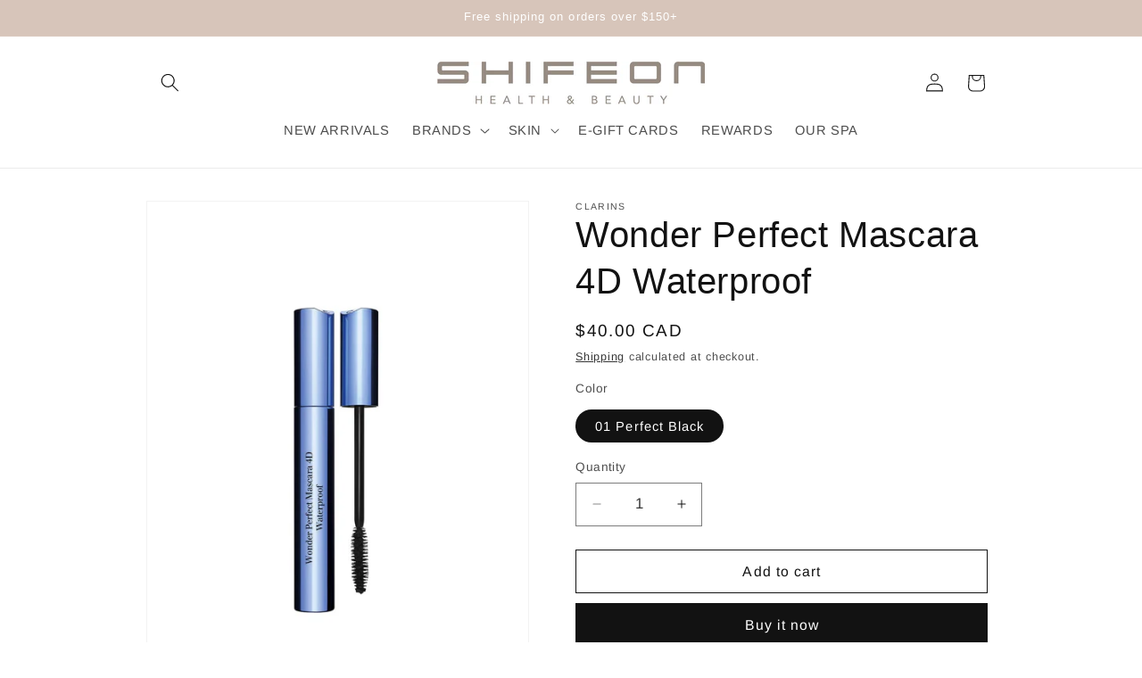

--- FILE ---
content_type: text/html; charset=utf-8
request_url: https://shifeon.com/products/wonder-perfect-mascara-4d-waterproof
body_size: 32529
content:
<!doctype html>
<html class="js" lang="en">
  <head>
    <meta charset="utf-8">
    <meta http-equiv="X-UA-Compatible" content="IE=edge">
    <meta name="viewport" content="width=device-width,initial-scale=1">
    <meta name="theme-color" content="">
    <link rel="canonical" href="https://shifeon.com/products/wonder-perfect-mascara-4d-waterproof"><link rel="icon" type="image/png" href="//shifeon.com/cdn/shop/files/Fav.jpg?crop=center&height=32&v=1756234547&width=32"><link rel="preconnect" href="https://fonts.shopifycdn.com" crossorigin><title>
      Wonder Perfect Mascara 4D Waterproof
 &ndash; Shifeon Health &amp; Beauty</title>

    
      <meta name="description" content="Description Wonder Perfect Mascara 4D Waterproof gives your lashes volume, length, curve and definition for flawless four-dimensional eyes as it visibly lengthens and thickens lashes more every day. The more you wear it, the more beautiful your lashes will be. It&#39;s special power? The emotion-resistant waterproof formul">
    

    

<meta property="og:site_name" content="Shifeon Health &amp; Beauty">
<meta property="og:url" content="https://shifeon.com/products/wonder-perfect-mascara-4d-waterproof">
<meta property="og:title" content="Wonder Perfect Mascara 4D Waterproof">
<meta property="og:type" content="product">
<meta property="og:description" content="Description Wonder Perfect Mascara 4D Waterproof gives your lashes volume, length, curve and definition for flawless four-dimensional eyes as it visibly lengthens and thickens lashes more every day. The more you wear it, the more beautiful your lashes will be. It&#39;s special power? The emotion-resistant waterproof formul"><meta property="og:image" content="http://shifeon.com/cdn/shop/products/Clarins_Wonder-Perfect-Mascara-WTP.jpg?v=1697147993">
  <meta property="og:image:secure_url" content="https://shifeon.com/cdn/shop/products/Clarins_Wonder-Perfect-Mascara-WTP.jpg?v=1697147993">
  <meta property="og:image:width" content="1000">
  <meta property="og:image:height" content="1200"><meta property="og:price:amount" content="40.00">
  <meta property="og:price:currency" content="CAD"><meta name="twitter:card" content="summary_large_image">
<meta name="twitter:title" content="Wonder Perfect Mascara 4D Waterproof">
<meta name="twitter:description" content="Description Wonder Perfect Mascara 4D Waterproof gives your lashes volume, length, curve and definition for flawless four-dimensional eyes as it visibly lengthens and thickens lashes more every day. The more you wear it, the more beautiful your lashes will be. It&#39;s special power? The emotion-resistant waterproof formul">


    <script src="//shifeon.com/cdn/shop/t/15/assets/constants.js?v=132983761750457495441739681404" defer="defer"></script>
    <script src="//shifeon.com/cdn/shop/t/15/assets/pubsub.js?v=158357773527763999511739681404" defer="defer"></script>
    <script src="//shifeon.com/cdn/shop/t/15/assets/global.js?v=88558128918567037191739681404" defer="defer"></script>
    <script src="//shifeon.com/cdn/shop/t/15/assets/details-disclosure.js?v=13653116266235556501739681404" defer="defer"></script>
    <script src="//shifeon.com/cdn/shop/t/15/assets/details-modal.js?v=25581673532751508451739681404" defer="defer"></script>
    <script src="//shifeon.com/cdn/shop/t/15/assets/search-form.js?v=133129549252120666541739681404" defer="defer"></script><script src="//shifeon.com/cdn/shop/t/15/assets/animations.js?v=88693664871331136111739681404" defer="defer"></script><script>window.performance && window.performance.mark && window.performance.mark('shopify.content_for_header.start');</script><meta id="shopify-digital-wallet" name="shopify-digital-wallet" content="/26657078/digital_wallets/dialog">
<meta name="shopify-checkout-api-token" content="25d8583a97831d8263c0fd2443a11e5c">
<meta id="in-context-paypal-metadata" data-shop-id="26657078" data-venmo-supported="false" data-environment="production" data-locale="en_US" data-paypal-v4="true" data-currency="CAD">
<link rel="alternate" type="application/json+oembed" href="https://shifeon.com/products/wonder-perfect-mascara-4d-waterproof.oembed">
<script async="async" src="/checkouts/internal/preloads.js?locale=en-CA"></script>
<script id="shopify-features" type="application/json">{"accessToken":"25d8583a97831d8263c0fd2443a11e5c","betas":["rich-media-storefront-analytics"],"domain":"shifeon.com","predictiveSearch":true,"shopId":26657078,"locale":"en"}</script>
<script>var Shopify = Shopify || {};
Shopify.shop = "shifeon-online.myshopify.com";
Shopify.locale = "en";
Shopify.currency = {"active":"CAD","rate":"1.0"};
Shopify.country = "CA";
Shopify.theme = {"name":"Dawn - Testing","id":149117763823,"schema_name":"Dawn","schema_version":"15.1.0","theme_store_id":887,"role":"main"};
Shopify.theme.handle = "null";
Shopify.theme.style = {"id":null,"handle":null};
Shopify.cdnHost = "shifeon.com/cdn";
Shopify.routes = Shopify.routes || {};
Shopify.routes.root = "/";</script>
<script type="module">!function(o){(o.Shopify=o.Shopify||{}).modules=!0}(window);</script>
<script>!function(o){function n(){var o=[];function n(){o.push(Array.prototype.slice.apply(arguments))}return n.q=o,n}var t=o.Shopify=o.Shopify||{};t.loadFeatures=n(),t.autoloadFeatures=n()}(window);</script>
<script id="shop-js-analytics" type="application/json">{"pageType":"product"}</script>
<script defer="defer" async type="module" src="//shifeon.com/cdn/shopifycloud/shop-js/modules/v2/client.init-shop-cart-sync_CGREiBkR.en.esm.js"></script>
<script defer="defer" async type="module" src="//shifeon.com/cdn/shopifycloud/shop-js/modules/v2/chunk.common_Bt2Up4BP.esm.js"></script>
<script type="module">
  await import("//shifeon.com/cdn/shopifycloud/shop-js/modules/v2/client.init-shop-cart-sync_CGREiBkR.en.esm.js");
await import("//shifeon.com/cdn/shopifycloud/shop-js/modules/v2/chunk.common_Bt2Up4BP.esm.js");

  window.Shopify.SignInWithShop?.initShopCartSync?.({"fedCMEnabled":true,"windoidEnabled":true});

</script>
<script>(function() {
  var isLoaded = false;
  function asyncLoad() {
    if (isLoaded) return;
    isLoaded = true;
    var urls = ["https:\/\/chimpstatic.com\/mcjs-connected\/js\/users\/0893cc56a51a213e8447c1f63\/2fdf4d73d808776b7c206056d.js?shop=shifeon-online.myshopify.com","https:\/\/chimpstatic.com\/mcjs-connected\/js\/users\/0893cc56a51a213e8447c1f63\/97285f0c5f6eeec44f1c2320a.js?shop=shifeon-online.myshopify.com"];
    for (var i = 0; i < urls.length; i++) {
      var s = document.createElement('script');
      s.type = 'text/javascript';
      s.async = true;
      s.src = urls[i];
      var x = document.getElementsByTagName('script')[0];
      x.parentNode.insertBefore(s, x);
    }
  };
  if(window.attachEvent) {
    window.attachEvent('onload', asyncLoad);
  } else {
    window.addEventListener('load', asyncLoad, false);
  }
})();</script>
<script id="__st">var __st={"a":26657078,"offset":-28800,"reqid":"43760412-a8b4-4fe8-90dc-ba1b818eadd1-1762779949","pageurl":"shifeon.com\/products\/wonder-perfect-mascara-4d-waterproof","u":"c9aad41c0182","p":"product","rtyp":"product","rid":7741459661039};</script>
<script>window.ShopifyPaypalV4VisibilityTracking = true;</script>
<script id="captcha-bootstrap">!function(){'use strict';const t='contact',e='account',n='new_comment',o=[[t,t],['blogs',n],['comments',n],[t,'customer']],c=[[e,'customer_login'],[e,'guest_login'],[e,'recover_customer_password'],[e,'create_customer']],r=t=>t.map((([t,e])=>`form[action*='/${t}']:not([data-nocaptcha='true']) input[name='form_type'][value='${e}']`)).join(','),a=t=>()=>t?[...document.querySelectorAll(t)].map((t=>t.form)):[];function s(){const t=[...o],e=r(t);return a(e)}const i='password',u='form_key',d=['recaptcha-v3-token','g-recaptcha-response','h-captcha-response',i],f=()=>{try{return window.sessionStorage}catch{return}},m='__shopify_v',_=t=>t.elements[u];function p(t,e,n=!1){try{const o=window.sessionStorage,c=JSON.parse(o.getItem(e)),{data:r}=function(t){const{data:e,action:n}=t;return t[m]||n?{data:e,action:n}:{data:t,action:n}}(c);for(const[e,n]of Object.entries(r))t.elements[e]&&(t.elements[e].value=n);n&&o.removeItem(e)}catch(o){console.error('form repopulation failed',{error:o})}}const l='form_type',E='cptcha';function T(t){t.dataset[E]=!0}const w=window,h=w.document,L='Shopify',v='ce_forms',y='captcha';let A=!1;((t,e)=>{const n=(g='f06e6c50-85a8-45c8-87d0-21a2b65856fe',I='https://cdn.shopify.com/shopifycloud/storefront-forms-hcaptcha/ce_storefront_forms_captcha_hcaptcha.v1.5.2.iife.js',D={infoText:'Protected by hCaptcha',privacyText:'Privacy',termsText:'Terms'},(t,e,n)=>{const o=w[L][v],c=o.bindForm;if(c)return c(t,g,e,D).then(n);var r;o.q.push([[t,g,e,D],n]),r=I,A||(h.body.append(Object.assign(h.createElement('script'),{id:'captcha-provider',async:!0,src:r})),A=!0)});var g,I,D;w[L]=w[L]||{},w[L][v]=w[L][v]||{},w[L][v].q=[],w[L][y]=w[L][y]||{},w[L][y].protect=function(t,e){n(t,void 0,e),T(t)},Object.freeze(w[L][y]),function(t,e,n,w,h,L){const[v,y,A,g]=function(t,e,n){const i=e?o:[],u=t?c:[],d=[...i,...u],f=r(d),m=r(i),_=r(d.filter((([t,e])=>n.includes(e))));return[a(f),a(m),a(_),s()]}(w,h,L),I=t=>{const e=t.target;return e instanceof HTMLFormElement?e:e&&e.form},D=t=>v().includes(t);t.addEventListener('submit',(t=>{const e=I(t);if(!e)return;const n=D(e)&&!e.dataset.hcaptchaBound&&!e.dataset.recaptchaBound,o=_(e),c=g().includes(e)&&(!o||!o.value);(n||c)&&t.preventDefault(),c&&!n&&(function(t){try{if(!f())return;!function(t){const e=f();if(!e)return;const n=_(t);if(!n)return;const o=n.value;o&&e.removeItem(o)}(t);const e=Array.from(Array(32),(()=>Math.random().toString(36)[2])).join('');!function(t,e){_(t)||t.append(Object.assign(document.createElement('input'),{type:'hidden',name:u})),t.elements[u].value=e}(t,e),function(t,e){const n=f();if(!n)return;const o=[...t.querySelectorAll(`input[type='${i}']`)].map((({name:t})=>t)),c=[...d,...o],r={};for(const[a,s]of new FormData(t).entries())c.includes(a)||(r[a]=s);n.setItem(e,JSON.stringify({[m]:1,action:t.action,data:r}))}(t,e)}catch(e){console.error('failed to persist form',e)}}(e),e.submit())}));const S=(t,e)=>{t&&!t.dataset[E]&&(n(t,e.some((e=>e===t))),T(t))};for(const o of['focusin','change'])t.addEventListener(o,(t=>{const e=I(t);D(e)&&S(e,y())}));const B=e.get('form_key'),M=e.get(l),P=B&&M;t.addEventListener('DOMContentLoaded',(()=>{const t=y();if(P)for(const e of t)e.elements[l].value===M&&p(e,B);[...new Set([...A(),...v().filter((t=>'true'===t.dataset.shopifyCaptcha))])].forEach((e=>S(e,t)))}))}(h,new URLSearchParams(w.location.search),n,t,e,['guest_login'])})(!0,!0)}();</script>
<script integrity="sha256-52AcMU7V7pcBOXWImdc/TAGTFKeNjmkeM1Pvks/DTgc=" data-source-attribution="shopify.loadfeatures" defer="defer" src="//shifeon.com/cdn/shopifycloud/storefront/assets/storefront/load_feature-81c60534.js" crossorigin="anonymous"></script>
<script data-source-attribution="shopify.dynamic_checkout.dynamic.init">var Shopify=Shopify||{};Shopify.PaymentButton=Shopify.PaymentButton||{isStorefrontPortableWallets:!0,init:function(){window.Shopify.PaymentButton.init=function(){};var t=document.createElement("script");t.src="https://shifeon.com/cdn/shopifycloud/portable-wallets/latest/portable-wallets.en.js",t.type="module",document.head.appendChild(t)}};
</script>
<script data-source-attribution="shopify.dynamic_checkout.buyer_consent">
  function portableWalletsHideBuyerConsent(e){var t=document.getElementById("shopify-buyer-consent"),n=document.getElementById("shopify-subscription-policy-button");t&&n&&(t.classList.add("hidden"),t.setAttribute("aria-hidden","true"),n.removeEventListener("click",e))}function portableWalletsShowBuyerConsent(e){var t=document.getElementById("shopify-buyer-consent"),n=document.getElementById("shopify-subscription-policy-button");t&&n&&(t.classList.remove("hidden"),t.removeAttribute("aria-hidden"),n.addEventListener("click",e))}window.Shopify?.PaymentButton&&(window.Shopify.PaymentButton.hideBuyerConsent=portableWalletsHideBuyerConsent,window.Shopify.PaymentButton.showBuyerConsent=portableWalletsShowBuyerConsent);
</script>
<script>
  function portableWalletsCleanup(e){e&&e.src&&console.error("Failed to load portable wallets script "+e.src);var t=document.querySelectorAll("shopify-accelerated-checkout .shopify-payment-button__skeleton, shopify-accelerated-checkout-cart .wallet-cart-button__skeleton"),e=document.getElementById("shopify-buyer-consent");for(let e=0;e<t.length;e++)t[e].remove();e&&e.remove()}function portableWalletsNotLoadedAsModule(e){e instanceof ErrorEvent&&"string"==typeof e.message&&e.message.includes("import.meta")&&"string"==typeof e.filename&&e.filename.includes("portable-wallets")&&(window.removeEventListener("error",portableWalletsNotLoadedAsModule),window.Shopify.PaymentButton.failedToLoad=e,"loading"===document.readyState?document.addEventListener("DOMContentLoaded",window.Shopify.PaymentButton.init):window.Shopify.PaymentButton.init())}window.addEventListener("error",portableWalletsNotLoadedAsModule);
</script>

<script type="module" src="https://shifeon.com/cdn/shopifycloud/portable-wallets/latest/portable-wallets.en.js" onError="portableWalletsCleanup(this)" crossorigin="anonymous"></script>
<script nomodule>
  document.addEventListener("DOMContentLoaded", portableWalletsCleanup);
</script>

<link id="shopify-accelerated-checkout-styles" rel="stylesheet" media="screen" href="https://shifeon.com/cdn/shopifycloud/portable-wallets/latest/accelerated-checkout-backwards-compat.css" crossorigin="anonymous">
<style id="shopify-accelerated-checkout-cart">
        #shopify-buyer-consent {
  margin-top: 1em;
  display: inline-block;
  width: 100%;
}

#shopify-buyer-consent.hidden {
  display: none;
}

#shopify-subscription-policy-button {
  background: none;
  border: none;
  padding: 0;
  text-decoration: underline;
  font-size: inherit;
  cursor: pointer;
}

#shopify-subscription-policy-button::before {
  box-shadow: none;
}

      </style>
<script id="sections-script" data-sections="header" defer="defer" src="//shifeon.com/cdn/shop/t/15/compiled_assets/scripts.js?9006"></script>
<script>window.performance && window.performance.mark && window.performance.mark('shopify.content_for_header.end');</script>


    <style data-shopify>
      @font-face {
  font-family: Arimo;
  font-weight: 400;
  font-style: normal;
  font-display: swap;
  src: url("//shifeon.com/cdn/fonts/arimo/arimo_n4.a7efb558ca22d2002248bbe6f302a98edee38e35.woff2") format("woff2"),
       url("//shifeon.com/cdn/fonts/arimo/arimo_n4.0da809f7d1d5ede2a73be7094ac00741efdb6387.woff") format("woff");
}

      @font-face {
  font-family: Arimo;
  font-weight: 700;
  font-style: normal;
  font-display: swap;
  src: url("//shifeon.com/cdn/fonts/arimo/arimo_n7.1d2d0638e6a1228d86beb0e10006e3280ccb2d04.woff2") format("woff2"),
       url("//shifeon.com/cdn/fonts/arimo/arimo_n7.f4b9139e8eac4a17b38b8707044c20f54c3be479.woff") format("woff");
}

      @font-face {
  font-family: Arimo;
  font-weight: 400;
  font-style: italic;
  font-display: swap;
  src: url("//shifeon.com/cdn/fonts/arimo/arimo_i4.438ddb21a1b98c7230698d70dc1a21df235701b2.woff2") format("woff2"),
       url("//shifeon.com/cdn/fonts/arimo/arimo_i4.0e1908a0dc1ec32fabb5a03a0c9ee2083f82e3d7.woff") format("woff");
}

      @font-face {
  font-family: Arimo;
  font-weight: 700;
  font-style: italic;
  font-display: swap;
  src: url("//shifeon.com/cdn/fonts/arimo/arimo_i7.b9f09537c29041ec8d51f8cdb7c9b8e4f1f82cb1.woff2") format("woff2"),
       url("//shifeon.com/cdn/fonts/arimo/arimo_i7.ec659fc855f754fd0b1bd052e606bba1058f73da.woff") format("woff");
}

      

      
        :root,
        .color-scheme-1 {
          --color-background: 255,255,255;
        
          --gradient-background: #ffffff;
        

        

        --color-foreground: 18,18,18;
        --color-background-contrast: 191,191,191;
        --color-shadow: 18,18,18;
        --color-button: 18,18,18;
        --color-button-text: 255,255,255;
        --color-secondary-button: 255,255,255;
        --color-secondary-button-text: 18,18,18;
        --color-link: 18,18,18;
        --color-badge-foreground: 18,18,18;
        --color-badge-background: 255,255,255;
        --color-badge-border: 18,18,18;
        --payment-terms-background-color: rgb(255 255 255);
      }
      
        
        .color-scheme-2 {
          --color-background: 243,243,243;
        
          --gradient-background: #f3f3f3;
        

        

        --color-foreground: 18,18,18;
        --color-background-contrast: 179,179,179;
        --color-shadow: 18,18,18;
        --color-button: 18,18,18;
        --color-button-text: 243,243,243;
        --color-secondary-button: 243,243,243;
        --color-secondary-button-text: 18,18,18;
        --color-link: 18,18,18;
        --color-badge-foreground: 18,18,18;
        --color-badge-background: 243,243,243;
        --color-badge-border: 18,18,18;
        --payment-terms-background-color: rgb(243 243 243);
      }
      
        
        .color-scheme-3 {
          --color-background: 215,197,186;
        
          --gradient-background: #d7c5ba;
        

        

        --color-foreground: 255,255,255;
        --color-background-contrast: 168,129,105;
        --color-shadow: 18,18,18;
        --color-button: 255,255,255;
        --color-button-text: 0,0,0;
        --color-secondary-button: 215,197,186;
        --color-secondary-button-text: 255,255,255;
        --color-link: 255,255,255;
        --color-badge-foreground: 255,255,255;
        --color-badge-background: 215,197,186;
        --color-badge-border: 255,255,255;
        --payment-terms-background-color: rgb(215 197 186);
      }
      
        
        .color-scheme-4 {
          --color-background: 179,167,158;
        
          --gradient-background: #b3a79e;
        

        

        --color-foreground: 255,255,255;
        --color-background-contrast: 117,103,92;
        --color-shadow: 18,18,18;
        --color-button: 255,255,255;
        --color-button-text: 18,18,18;
        --color-secondary-button: 179,167,158;
        --color-secondary-button-text: 255,255,255;
        --color-link: 255,255,255;
        --color-badge-foreground: 255,255,255;
        --color-badge-background: 179,167,158;
        --color-badge-border: 255,255,255;
        --payment-terms-background-color: rgb(179 167 158);
      }
      
        
        .color-scheme-5 {
          --color-background: 245,224,236;
        
          --gradient-background: #f5e0ec;
        

        

        --color-foreground: 255,255,255;
        --color-background-contrast: 214,128,177;
        --color-shadow: 18,18,18;
        --color-button: 255,255,255;
        --color-button-text: 245,224,236;
        --color-secondary-button: 245,224,236;
        --color-secondary-button-text: 255,255,255;
        --color-link: 255,255,255;
        --color-badge-foreground: 255,255,255;
        --color-badge-background: 245,224,236;
        --color-badge-border: 255,255,255;
        --payment-terms-background-color: rgb(245 224 236);
      }
      
        
        .color-scheme-1b9ed6a0-011c-486c-a42f-636fc2c7d3b9 {
          --color-background: 209,209,209;
        
          --gradient-background: #d1d1d1;
        

        

        --color-foreground: 255,255,255;
        --color-background-contrast: 145,145,145;
        --color-shadow: 243,243,243;
        --color-button: 255,255,255;
        --color-button-text: 255,255,255;
        --color-secondary-button: 209,209,209;
        --color-secondary-button-text: 255,255,255;
        --color-link: 255,255,255;
        --color-badge-foreground: 255,255,255;
        --color-badge-background: 209,209,209;
        --color-badge-border: 255,255,255;
        --payment-terms-background-color: rgb(209 209 209);
      }
      
        
        .color-scheme-4ef24c3a-f9fe-4d22-b06d-87279828b1f8 {
          --color-background: 193,187,206;
        
          --gradient-background: #c1bbce;
        

        

        --color-foreground: 255,255,255;
        --color-background-contrast: 125,113,153;
        --color-shadow: 209,209,209;
        --color-button: 255,255,255;
        --color-button-text: 255,255,255;
        --color-secondary-button: 193,187,206;
        --color-secondary-button-text: 255,255,255;
        --color-link: 255,255,255;
        --color-badge-foreground: 255,255,255;
        --color-badge-background: 193,187,206;
        --color-badge-border: 255,255,255;
        --payment-terms-background-color: rgb(193 187 206);
      }
      

      body, .color-scheme-1, .color-scheme-2, .color-scheme-3, .color-scheme-4, .color-scheme-5, .color-scheme-1b9ed6a0-011c-486c-a42f-636fc2c7d3b9, .color-scheme-4ef24c3a-f9fe-4d22-b06d-87279828b1f8 {
        color: rgba(var(--color-foreground), 0.75);
        background-color: rgb(var(--color-background));
      }

      :root {
        --font-body-family: Arimo, sans-serif;
        --font-body-style: normal;
        --font-body-weight: 400;
        --font-body-weight-bold: 700;

        --font-heading-family: "system_ui", -apple-system, 'Segoe UI', Roboto, 'Helvetica Neue', 'Noto Sans', 'Liberation Sans', Arial, sans-serif, 'Apple Color Emoji', 'Segoe UI Emoji', 'Segoe UI Symbol', 'Noto Color Emoji';
        --font-heading-style: normal;
        --font-heading-weight: 400;

        --font-body-scale: 1.05;
        --font-heading-scale: 0.9523809523809523;

        --media-padding: px;
        --media-border-opacity: 0.05;
        --media-border-width: 1px;
        --media-radius: 0px;
        --media-shadow-opacity: 0.0;
        --media-shadow-horizontal-offset: 0px;
        --media-shadow-vertical-offset: 0px;
        --media-shadow-blur-radius: 5px;
        --media-shadow-visible: 0;

        --page-width: 100rem;
        --page-width-margin: 0rem;

        --product-card-image-padding: 0.0rem;
        --product-card-corner-radius: 0.0rem;
        --product-card-text-alignment: left;
        --product-card-border-width: 0.0rem;
        --product-card-border-opacity: 0.1;
        --product-card-shadow-opacity: 0.0;
        --product-card-shadow-visible: 0;
        --product-card-shadow-horizontal-offset: 0.0rem;
        --product-card-shadow-vertical-offset: 0.4rem;
        --product-card-shadow-blur-radius: 0.5rem;

        --collection-card-image-padding: 0.0rem;
        --collection-card-corner-radius: 0.0rem;
        --collection-card-text-alignment: left;
        --collection-card-border-width: 0.0rem;
        --collection-card-border-opacity: 0.1;
        --collection-card-shadow-opacity: 0.0;
        --collection-card-shadow-visible: 0;
        --collection-card-shadow-horizontal-offset: 0.0rem;
        --collection-card-shadow-vertical-offset: 0.4rem;
        --collection-card-shadow-blur-radius: 0.5rem;

        --blog-card-image-padding: 0.0rem;
        --blog-card-corner-radius: 0.0rem;
        --blog-card-text-alignment: left;
        --blog-card-border-width: 0.0rem;
        --blog-card-border-opacity: 0.1;
        --blog-card-shadow-opacity: 0.0;
        --blog-card-shadow-visible: 0;
        --blog-card-shadow-horizontal-offset: 0.0rem;
        --blog-card-shadow-vertical-offset: 0.4rem;
        --blog-card-shadow-blur-radius: 0.5rem;

        --badge-corner-radius: 4.0rem;

        --popup-border-width: 1px;
        --popup-border-opacity: 0.1;
        --popup-corner-radius: 0px;
        --popup-shadow-opacity: 0.05;
        --popup-shadow-horizontal-offset: 0px;
        --popup-shadow-vertical-offset: 4px;
        --popup-shadow-blur-radius: 5px;

        --drawer-border-width: 1px;
        --drawer-border-opacity: 0.1;
        --drawer-shadow-opacity: 0.0;
        --drawer-shadow-horizontal-offset: 0px;
        --drawer-shadow-vertical-offset: 4px;
        --drawer-shadow-blur-radius: 5px;

        --spacing-sections-desktop: 0px;
        --spacing-sections-mobile: 0px;

        --grid-desktop-vertical-spacing: 8px;
        --grid-desktop-horizontal-spacing: 8px;
        --grid-mobile-vertical-spacing: 4px;
        --grid-mobile-horizontal-spacing: 4px;

        --text-boxes-border-opacity: 0.1;
        --text-boxes-border-width: 0px;
        --text-boxes-radius: 0px;
        --text-boxes-shadow-opacity: 0.0;
        --text-boxes-shadow-visible: 0;
        --text-boxes-shadow-horizontal-offset: 0px;
        --text-boxes-shadow-vertical-offset: 4px;
        --text-boxes-shadow-blur-radius: 5px;

        --buttons-radius: 0px;
        --buttons-radius-outset: 0px;
        --buttons-border-width: 1px;
        --buttons-border-opacity: 1.0;
        --buttons-shadow-opacity: 0.0;
        --buttons-shadow-visible: 0;
        --buttons-shadow-horizontal-offset: 0px;
        --buttons-shadow-vertical-offset: 4px;
        --buttons-shadow-blur-radius: 5px;
        --buttons-border-offset: 0px;

        --inputs-radius: 0px;
        --inputs-border-width: 1px;
        --inputs-border-opacity: 0.55;
        --inputs-shadow-opacity: 0.0;
        --inputs-shadow-horizontal-offset: 0px;
        --inputs-margin-offset: 0px;
        --inputs-shadow-vertical-offset: 4px;
        --inputs-shadow-blur-radius: 5px;
        --inputs-radius-outset: 0px;

        --variant-pills-radius: 40px;
        --variant-pills-border-width: 1px;
        --variant-pills-border-opacity: 0.55;
        --variant-pills-shadow-opacity: 0.0;
        --variant-pills-shadow-horizontal-offset: 0px;
        --variant-pills-shadow-vertical-offset: 4px;
        --variant-pills-shadow-blur-radius: 5px;
      }

      *,
      *::before,
      *::after {
        box-sizing: inherit;
      }

      html {
        box-sizing: border-box;
        font-size: calc(var(--font-body-scale) * 62.5%);
        height: 100%;
      }

      body {
        display: grid;
        grid-template-rows: auto auto 1fr auto;
        grid-template-columns: 100%;
        min-height: 100%;
        margin: 0;
        font-size: 1.5rem;
        letter-spacing: 0.06rem;
        line-height: calc(1 + 0.8 / var(--font-body-scale));
        font-family: var(--font-body-family);
        font-style: var(--font-body-style);
        font-weight: var(--font-body-weight);
      }

      @media screen and (min-width: 750px) {
        body {
          font-size: 1.6rem;
        }
      }
    </style>

    <link href="//shifeon.com/cdn/shop/t/15/assets/base.css?v=94266557971103095941739681404" rel="stylesheet" type="text/css" media="all" />
    <link rel="stylesheet" href="//shifeon.com/cdn/shop/t/15/assets/component-cart-items.css?v=123238115697927560811739681404" media="print" onload="this.media='all'">
      <link rel="preload" as="font" href="//shifeon.com/cdn/fonts/arimo/arimo_n4.a7efb558ca22d2002248bbe6f302a98edee38e35.woff2" type="font/woff2" crossorigin>
      
<link
        rel="stylesheet"
        href="//shifeon.com/cdn/shop/t/15/assets/component-predictive-search.css?v=118923337488134913561739681404"
        media="print"
        onload="this.media='all'"
      ><script>
      if (Shopify.designMode) {
        document.documentElement.classList.add('shopify-design-mode');
      }
    </script>
  <link href="https://monorail-edge.shopifysvc.com" rel="dns-prefetch">
<script>(function(){if ("sendBeacon" in navigator && "performance" in window) {try {var session_token_from_headers = performance.getEntriesByType('navigation')[0].serverTiming.find(x => x.name == '_s').description;} catch {var session_token_from_headers = undefined;}var session_cookie_matches = document.cookie.match(/_shopify_s=([^;]*)/);var session_token_from_cookie = session_cookie_matches && session_cookie_matches.length === 2 ? session_cookie_matches[1] : "";var session_token = session_token_from_headers || session_token_from_cookie || "";function handle_abandonment_event(e) {var entries = performance.getEntries().filter(function(entry) {return /monorail-edge.shopifysvc.com/.test(entry.name);});if (!window.abandonment_tracked && entries.length === 0) {window.abandonment_tracked = true;var currentMs = Date.now();var navigation_start = performance.timing.navigationStart;var payload = {shop_id: 26657078,url: window.location.href,navigation_start,duration: currentMs - navigation_start,session_token,page_type: "product"};window.navigator.sendBeacon("https://monorail-edge.shopifysvc.com/v1/produce", JSON.stringify({schema_id: "online_store_buyer_site_abandonment/1.1",payload: payload,metadata: {event_created_at_ms: currentMs,event_sent_at_ms: currentMs}}));}}window.addEventListener('pagehide', handle_abandonment_event);}}());</script>
<script id="web-pixels-manager-setup">(function e(e,d,r,n,o){if(void 0===o&&(o={}),!Boolean(null===(a=null===(i=window.Shopify)||void 0===i?void 0:i.analytics)||void 0===a?void 0:a.replayQueue)){var i,a;window.Shopify=window.Shopify||{};var t=window.Shopify;t.analytics=t.analytics||{};var s=t.analytics;s.replayQueue=[],s.publish=function(e,d,r){return s.replayQueue.push([e,d,r]),!0};try{self.performance.mark("wpm:start")}catch(e){}var l=function(){var e={modern:/Edge?\/(1{2}[4-9]|1[2-9]\d|[2-9]\d{2}|\d{4,})\.\d+(\.\d+|)|Firefox\/(1{2}[4-9]|1[2-9]\d|[2-9]\d{2}|\d{4,})\.\d+(\.\d+|)|Chrom(ium|e)\/(9{2}|\d{3,})\.\d+(\.\d+|)|(Maci|X1{2}).+ Version\/(15\.\d+|(1[6-9]|[2-9]\d|\d{3,})\.\d+)([,.]\d+|)( \(\w+\)|)( Mobile\/\w+|) Safari\/|Chrome.+OPR\/(9{2}|\d{3,})\.\d+\.\d+|(CPU[ +]OS|iPhone[ +]OS|CPU[ +]iPhone|CPU IPhone OS|CPU iPad OS)[ +]+(15[._]\d+|(1[6-9]|[2-9]\d|\d{3,})[._]\d+)([._]\d+|)|Android:?[ /-](13[3-9]|1[4-9]\d|[2-9]\d{2}|\d{4,})(\.\d+|)(\.\d+|)|Android.+Firefox\/(13[5-9]|1[4-9]\d|[2-9]\d{2}|\d{4,})\.\d+(\.\d+|)|Android.+Chrom(ium|e)\/(13[3-9]|1[4-9]\d|[2-9]\d{2}|\d{4,})\.\d+(\.\d+|)|SamsungBrowser\/([2-9]\d|\d{3,})\.\d+/,legacy:/Edge?\/(1[6-9]|[2-9]\d|\d{3,})\.\d+(\.\d+|)|Firefox\/(5[4-9]|[6-9]\d|\d{3,})\.\d+(\.\d+|)|Chrom(ium|e)\/(5[1-9]|[6-9]\d|\d{3,})\.\d+(\.\d+|)([\d.]+$|.*Safari\/(?![\d.]+ Edge\/[\d.]+$))|(Maci|X1{2}).+ Version\/(10\.\d+|(1[1-9]|[2-9]\d|\d{3,})\.\d+)([,.]\d+|)( \(\w+\)|)( Mobile\/\w+|) Safari\/|Chrome.+OPR\/(3[89]|[4-9]\d|\d{3,})\.\d+\.\d+|(CPU[ +]OS|iPhone[ +]OS|CPU[ +]iPhone|CPU IPhone OS|CPU iPad OS)[ +]+(10[._]\d+|(1[1-9]|[2-9]\d|\d{3,})[._]\d+)([._]\d+|)|Android:?[ /-](13[3-9]|1[4-9]\d|[2-9]\d{2}|\d{4,})(\.\d+|)(\.\d+|)|Mobile Safari.+OPR\/([89]\d|\d{3,})\.\d+\.\d+|Android.+Firefox\/(13[5-9]|1[4-9]\d|[2-9]\d{2}|\d{4,})\.\d+(\.\d+|)|Android.+Chrom(ium|e)\/(13[3-9]|1[4-9]\d|[2-9]\d{2}|\d{4,})\.\d+(\.\d+|)|Android.+(UC? ?Browser|UCWEB|U3)[ /]?(15\.([5-9]|\d{2,})|(1[6-9]|[2-9]\d|\d{3,})\.\d+)\.\d+|SamsungBrowser\/(5\.\d+|([6-9]|\d{2,})\.\d+)|Android.+MQ{2}Browser\/(14(\.(9|\d{2,})|)|(1[5-9]|[2-9]\d|\d{3,})(\.\d+|))(\.\d+|)|K[Aa][Ii]OS\/(3\.\d+|([4-9]|\d{2,})\.\d+)(\.\d+|)/},d=e.modern,r=e.legacy,n=navigator.userAgent;return n.match(d)?"modern":n.match(r)?"legacy":"unknown"}(),u="modern"===l?"modern":"legacy",c=(null!=n?n:{modern:"",legacy:""})[u],f=function(e){return[e.baseUrl,"/wpm","/b",e.hashVersion,"modern"===e.buildTarget?"m":"l",".js"].join("")}({baseUrl:d,hashVersion:r,buildTarget:u}),m=function(e){var d=e.version,r=e.bundleTarget,n=e.surface,o=e.pageUrl,i=e.monorailEndpoint;return{emit:function(e){var a=e.status,t=e.errorMsg,s=(new Date).getTime(),l=JSON.stringify({metadata:{event_sent_at_ms:s},events:[{schema_id:"web_pixels_manager_load/3.1",payload:{version:d,bundle_target:r,page_url:o,status:a,surface:n,error_msg:t},metadata:{event_created_at_ms:s}}]});if(!i)return console&&console.warn&&console.warn("[Web Pixels Manager] No Monorail endpoint provided, skipping logging."),!1;try{return self.navigator.sendBeacon.bind(self.navigator)(i,l)}catch(e){}var u=new XMLHttpRequest;try{return u.open("POST",i,!0),u.setRequestHeader("Content-Type","text/plain"),u.send(l),!0}catch(e){return console&&console.warn&&console.warn("[Web Pixels Manager] Got an unhandled error while logging to Monorail."),!1}}}}({version:r,bundleTarget:l,surface:e.surface,pageUrl:self.location.href,monorailEndpoint:e.monorailEndpoint});try{o.browserTarget=l,function(e){var d=e.src,r=e.async,n=void 0===r||r,o=e.onload,i=e.onerror,a=e.sri,t=e.scriptDataAttributes,s=void 0===t?{}:t,l=document.createElement("script"),u=document.querySelector("head"),c=document.querySelector("body");if(l.async=n,l.src=d,a&&(l.integrity=a,l.crossOrigin="anonymous"),s)for(var f in s)if(Object.prototype.hasOwnProperty.call(s,f))try{l.dataset[f]=s[f]}catch(e){}if(o&&l.addEventListener("load",o),i&&l.addEventListener("error",i),u)u.appendChild(l);else{if(!c)throw new Error("Did not find a head or body element to append the script");c.appendChild(l)}}({src:f,async:!0,onload:function(){if(!function(){var e,d;return Boolean(null===(d=null===(e=window.Shopify)||void 0===e?void 0:e.analytics)||void 0===d?void 0:d.initialized)}()){var d=window.webPixelsManager.init(e)||void 0;if(d){var r=window.Shopify.analytics;r.replayQueue.forEach((function(e){var r=e[0],n=e[1],o=e[2];d.publishCustomEvent(r,n,o)})),r.replayQueue=[],r.publish=d.publishCustomEvent,r.visitor=d.visitor,r.initialized=!0}}},onerror:function(){return m.emit({status:"failed",errorMsg:"".concat(f," has failed to load")})},sri:function(e){var d=/^sha384-[A-Za-z0-9+/=]+$/;return"string"==typeof e&&d.test(e)}(c)?c:"",scriptDataAttributes:o}),m.emit({status:"loading"})}catch(e){m.emit({status:"failed",errorMsg:(null==e?void 0:e.message)||"Unknown error"})}}})({shopId: 26657078,storefrontBaseUrl: "https://shifeon.com",extensionsBaseUrl: "https://extensions.shopifycdn.com/cdn/shopifycloud/web-pixels-manager",monorailEndpoint: "https://monorail-edge.shopifysvc.com/unstable/produce_batch",surface: "storefront-renderer",enabledBetaFlags: ["2dca8a86"],webPixelsConfigList: [{"id":"71729391","eventPayloadVersion":"v1","runtimeContext":"LAX","scriptVersion":"1","type":"CUSTOM","privacyPurposes":["MARKETING"],"name":"Meta pixel (migrated)"},{"id":"78282991","eventPayloadVersion":"v1","runtimeContext":"LAX","scriptVersion":"1","type":"CUSTOM","privacyPurposes":["ANALYTICS"],"name":"Google Analytics tag (migrated)"},{"id":"shopify-app-pixel","configuration":"{}","eventPayloadVersion":"v1","runtimeContext":"STRICT","scriptVersion":"0450","apiClientId":"shopify-pixel","type":"APP","privacyPurposes":["ANALYTICS","MARKETING"]},{"id":"shopify-custom-pixel","eventPayloadVersion":"v1","runtimeContext":"LAX","scriptVersion":"0450","apiClientId":"shopify-pixel","type":"CUSTOM","privacyPurposes":["ANALYTICS","MARKETING"]}],isMerchantRequest: false,initData: {"shop":{"name":"Shifeon Health \u0026 Beauty","paymentSettings":{"currencyCode":"CAD"},"myshopifyDomain":"shifeon-online.myshopify.com","countryCode":"CA","storefrontUrl":"https:\/\/shifeon.com"},"customer":null,"cart":null,"checkout":null,"productVariants":[{"price":{"amount":40.0,"currencyCode":"CAD"},"product":{"title":"Wonder Perfect Mascara 4D Waterproof","vendor":"Clarins","id":"7741459661039","untranslatedTitle":"Wonder Perfect Mascara 4D Waterproof","url":"\/products\/wonder-perfect-mascara-4d-waterproof","type":"Makeup"},"id":"43042785460463","image":{"src":"\/\/shifeon.com\/cdn\/shop\/products\/Clarins_Wonder-Perfect-Mascara-WTP.jpg?v=1697147993"},"sku":null,"title":"01 Perfect Black","untranslatedTitle":"01 Perfect Black"}],"purchasingCompany":null},},"https://shifeon.com/cdn","ae1676cfwd2530674p4253c800m34e853cb",{"modern":"","legacy":""},{"shopId":"26657078","storefrontBaseUrl":"https:\/\/shifeon.com","extensionBaseUrl":"https:\/\/extensions.shopifycdn.com\/cdn\/shopifycloud\/web-pixels-manager","surface":"storefront-renderer","enabledBetaFlags":"[\"2dca8a86\"]","isMerchantRequest":"false","hashVersion":"ae1676cfwd2530674p4253c800m34e853cb","publish":"custom","events":"[[\"page_viewed\",{}],[\"product_viewed\",{\"productVariant\":{\"price\":{\"amount\":40.0,\"currencyCode\":\"CAD\"},\"product\":{\"title\":\"Wonder Perfect Mascara 4D Waterproof\",\"vendor\":\"Clarins\",\"id\":\"7741459661039\",\"untranslatedTitle\":\"Wonder Perfect Mascara 4D Waterproof\",\"url\":\"\/products\/wonder-perfect-mascara-4d-waterproof\",\"type\":\"Makeup\"},\"id\":\"43042785460463\",\"image\":{\"src\":\"\/\/shifeon.com\/cdn\/shop\/products\/Clarins_Wonder-Perfect-Mascara-WTP.jpg?v=1697147993\"},\"sku\":null,\"title\":\"01 Perfect Black\",\"untranslatedTitle\":\"01 Perfect Black\"}}]]"});</script><script>
  window.ShopifyAnalytics = window.ShopifyAnalytics || {};
  window.ShopifyAnalytics.meta = window.ShopifyAnalytics.meta || {};
  window.ShopifyAnalytics.meta.currency = 'CAD';
  var meta = {"product":{"id":7741459661039,"gid":"gid:\/\/shopify\/Product\/7741459661039","vendor":"Clarins","type":"Makeup","variants":[{"id":43042785460463,"price":4000,"name":"Wonder Perfect Mascara 4D Waterproof - 01 Perfect Black","public_title":"01 Perfect Black","sku":null}],"remote":false},"page":{"pageType":"product","resourceType":"product","resourceId":7741459661039}};
  for (var attr in meta) {
    window.ShopifyAnalytics.meta[attr] = meta[attr];
  }
</script>
<script class="analytics">
  (function () {
    var customDocumentWrite = function(content) {
      var jquery = null;

      if (window.jQuery) {
        jquery = window.jQuery;
      } else if (window.Checkout && window.Checkout.$) {
        jquery = window.Checkout.$;
      }

      if (jquery) {
        jquery('body').append(content);
      }
    };

    var hasLoggedConversion = function(token) {
      if (token) {
        return document.cookie.indexOf('loggedConversion=' + token) !== -1;
      }
      return false;
    }

    var setCookieIfConversion = function(token) {
      if (token) {
        var twoMonthsFromNow = new Date(Date.now());
        twoMonthsFromNow.setMonth(twoMonthsFromNow.getMonth() + 2);

        document.cookie = 'loggedConversion=' + token + '; expires=' + twoMonthsFromNow;
      }
    }

    var trekkie = window.ShopifyAnalytics.lib = window.trekkie = window.trekkie || [];
    if (trekkie.integrations) {
      return;
    }
    trekkie.methods = [
      'identify',
      'page',
      'ready',
      'track',
      'trackForm',
      'trackLink'
    ];
    trekkie.factory = function(method) {
      return function() {
        var args = Array.prototype.slice.call(arguments);
        args.unshift(method);
        trekkie.push(args);
        return trekkie;
      };
    };
    for (var i = 0; i < trekkie.methods.length; i++) {
      var key = trekkie.methods[i];
      trekkie[key] = trekkie.factory(key);
    }
    trekkie.load = function(config) {
      trekkie.config = config || {};
      trekkie.config.initialDocumentCookie = document.cookie;
      var first = document.getElementsByTagName('script')[0];
      var script = document.createElement('script');
      script.type = 'text/javascript';
      script.onerror = function(e) {
        var scriptFallback = document.createElement('script');
        scriptFallback.type = 'text/javascript';
        scriptFallback.onerror = function(error) {
                var Monorail = {
      produce: function produce(monorailDomain, schemaId, payload) {
        var currentMs = new Date().getTime();
        var event = {
          schema_id: schemaId,
          payload: payload,
          metadata: {
            event_created_at_ms: currentMs,
            event_sent_at_ms: currentMs
          }
        };
        return Monorail.sendRequest("https://" + monorailDomain + "/v1/produce", JSON.stringify(event));
      },
      sendRequest: function sendRequest(endpointUrl, payload) {
        // Try the sendBeacon API
        if (window && window.navigator && typeof window.navigator.sendBeacon === 'function' && typeof window.Blob === 'function' && !Monorail.isIos12()) {
          var blobData = new window.Blob([payload], {
            type: 'text/plain'
          });

          if (window.navigator.sendBeacon(endpointUrl, blobData)) {
            return true;
          } // sendBeacon was not successful

        } // XHR beacon

        var xhr = new XMLHttpRequest();

        try {
          xhr.open('POST', endpointUrl);
          xhr.setRequestHeader('Content-Type', 'text/plain');
          xhr.send(payload);
        } catch (e) {
          console.log(e);
        }

        return false;
      },
      isIos12: function isIos12() {
        return window.navigator.userAgent.lastIndexOf('iPhone; CPU iPhone OS 12_') !== -1 || window.navigator.userAgent.lastIndexOf('iPad; CPU OS 12_') !== -1;
      }
    };
    Monorail.produce('monorail-edge.shopifysvc.com',
      'trekkie_storefront_load_errors/1.1',
      {shop_id: 26657078,
      theme_id: 149117763823,
      app_name: "storefront",
      context_url: window.location.href,
      source_url: "//shifeon.com/cdn/s/trekkie.storefront.308893168db1679b4a9f8a086857af995740364f.min.js"});

        };
        scriptFallback.async = true;
        scriptFallback.src = '//shifeon.com/cdn/s/trekkie.storefront.308893168db1679b4a9f8a086857af995740364f.min.js';
        first.parentNode.insertBefore(scriptFallback, first);
      };
      script.async = true;
      script.src = '//shifeon.com/cdn/s/trekkie.storefront.308893168db1679b4a9f8a086857af995740364f.min.js';
      first.parentNode.insertBefore(script, first);
    };
    trekkie.load(
      {"Trekkie":{"appName":"storefront","development":false,"defaultAttributes":{"shopId":26657078,"isMerchantRequest":null,"themeId":149117763823,"themeCityHash":"15505573680541751464","contentLanguage":"en","currency":"CAD","eventMetadataId":"4ab8a43d-ebee-4108-b40f-93788d3cbc65"},"isServerSideCookieWritingEnabled":true,"monorailRegion":"shop_domain","enabledBetaFlags":["f0df213a"]},"Session Attribution":{},"S2S":{"facebookCapiEnabled":false,"source":"trekkie-storefront-renderer","apiClientId":580111}}
    );

    var loaded = false;
    trekkie.ready(function() {
      if (loaded) return;
      loaded = true;

      window.ShopifyAnalytics.lib = window.trekkie;

      var originalDocumentWrite = document.write;
      document.write = customDocumentWrite;
      try { window.ShopifyAnalytics.merchantGoogleAnalytics.call(this); } catch(error) {};
      document.write = originalDocumentWrite;

      window.ShopifyAnalytics.lib.page(null,{"pageType":"product","resourceType":"product","resourceId":7741459661039,"shopifyEmitted":true});

      var match = window.location.pathname.match(/checkouts\/(.+)\/(thank_you|post_purchase)/)
      var token = match? match[1]: undefined;
      if (!hasLoggedConversion(token)) {
        setCookieIfConversion(token);
        window.ShopifyAnalytics.lib.track("Viewed Product",{"currency":"CAD","variantId":43042785460463,"productId":7741459661039,"productGid":"gid:\/\/shopify\/Product\/7741459661039","name":"Wonder Perfect Mascara 4D Waterproof - 01 Perfect Black","price":"40.00","sku":null,"brand":"Clarins","variant":"01 Perfect Black","category":"Makeup","nonInteraction":true,"remote":false},undefined,undefined,{"shopifyEmitted":true});
      window.ShopifyAnalytics.lib.track("monorail:\/\/trekkie_storefront_viewed_product\/1.1",{"currency":"CAD","variantId":43042785460463,"productId":7741459661039,"productGid":"gid:\/\/shopify\/Product\/7741459661039","name":"Wonder Perfect Mascara 4D Waterproof - 01 Perfect Black","price":"40.00","sku":null,"brand":"Clarins","variant":"01 Perfect Black","category":"Makeup","nonInteraction":true,"remote":false,"referer":"https:\/\/shifeon.com\/products\/wonder-perfect-mascara-4d-waterproof"});
      }
    });


        var eventsListenerScript = document.createElement('script');
        eventsListenerScript.async = true;
        eventsListenerScript.src = "//shifeon.com/cdn/shopifycloud/storefront/assets/shop_events_listener-3da45d37.js";
        document.getElementsByTagName('head')[0].appendChild(eventsListenerScript);

})();</script>
  <script>
  if (!window.ga || (window.ga && typeof window.ga !== 'function')) {
    window.ga = function ga() {
      (window.ga.q = window.ga.q || []).push(arguments);
      if (window.Shopify && window.Shopify.analytics && typeof window.Shopify.analytics.publish === 'function') {
        window.Shopify.analytics.publish("ga_stub_called", {}, {sendTo: "google_osp_migration"});
      }
      console.error("Shopify's Google Analytics stub called with:", Array.from(arguments), "\nSee https://help.shopify.com/manual/promoting-marketing/pixels/pixel-migration#google for more information.");
    };
    if (window.Shopify && window.Shopify.analytics && typeof window.Shopify.analytics.publish === 'function') {
      window.Shopify.analytics.publish("ga_stub_initialized", {}, {sendTo: "google_osp_migration"});
    }
  }
</script>
<script
  defer
  src="https://shifeon.com/cdn/shopifycloud/perf-kit/shopify-perf-kit-2.1.2.min.js"
  data-application="storefront-renderer"
  data-shop-id="26657078"
  data-render-region="gcp-us-central1"
  data-page-type="product"
  data-theme-instance-id="149117763823"
  data-theme-name="Dawn"
  data-theme-version="15.1.0"
  data-monorail-region="shop_domain"
  data-resource-timing-sampling-rate="10"
  data-shs="true"
  data-shs-beacon="true"
  data-shs-export-with-fetch="true"
  data-shs-logs-sample-rate="1"
></script>
</head>

  <body class="gradient">
    <a class="skip-to-content-link button visually-hidden" href="#MainContent">
      Skip to content
    </a><!-- BEGIN sections: header-group -->
<div id="shopify-section-sections--19233667907823__announcement-bar" class="shopify-section shopify-section-group-header-group announcement-bar-section"><link href="//shifeon.com/cdn/shop/t/15/assets/component-slideshow.css?v=17933591812325749411739681404" rel="stylesheet" type="text/css" media="all" />
<link href="//shifeon.com/cdn/shop/t/15/assets/component-slider.css?v=14039311878856620671739681404" rel="stylesheet" type="text/css" media="all" />

  <link href="//shifeon.com/cdn/shop/t/15/assets/component-list-social.css?v=35792976012981934991739681404" rel="stylesheet" type="text/css" media="all" />


<div
  class="utility-bar color-scheme-3 gradient utility-bar--bottom-border"
  
>
  <div class="page-width utility-bar__grid"><div
        class="announcement-bar"
        role="region"
        aria-label="Announcement"
        
      ><p class="announcement-bar__message h5">
            <span>Free shipping on orders over $150+</span></p></div><div class="localization-wrapper">
</div>
  </div>
</div>


</div><div id="shopify-section-sections--19233667907823__header" class="shopify-section shopify-section-group-header-group section-header"><link rel="stylesheet" href="//shifeon.com/cdn/shop/t/15/assets/component-list-menu.css?v=151968516119678728991739681404" media="print" onload="this.media='all'">
<link rel="stylesheet" href="//shifeon.com/cdn/shop/t/15/assets/component-search.css?v=165164710990765432851739681404" media="print" onload="this.media='all'">
<link rel="stylesheet" href="//shifeon.com/cdn/shop/t/15/assets/component-menu-drawer.css?v=147478906057189667651739681404" media="print" onload="this.media='all'">
<link rel="stylesheet" href="//shifeon.com/cdn/shop/t/15/assets/component-cart-notification.css?v=54116361853792938221739681404" media="print" onload="this.media='all'"><link rel="stylesheet" href="//shifeon.com/cdn/shop/t/15/assets/component-price.css?v=70172745017360139101739681404" media="print" onload="this.media='all'"><link rel="stylesheet" href="//shifeon.com/cdn/shop/t/15/assets/component-mega-menu.css?v=10110889665867715061739681404" media="print" onload="this.media='all'"><style>
  header-drawer {
    justify-self: start;
    margin-left: -1.2rem;
  }.scrolled-past-header .header__heading-logo-wrapper {
      width: 75%;
    }@media screen and (min-width: 990px) {
      header-drawer {
        display: none;
      }
    }.menu-drawer-container {
    display: flex;
  }

  .list-menu {
    list-style: none;
    padding: 0;
    margin: 0;
  }

  .list-menu--inline {
    display: inline-flex;
    flex-wrap: wrap;
  }

  summary.list-menu__item {
    padding-right: 2.7rem;
  }

  .list-menu__item {
    display: flex;
    align-items: center;
    line-height: calc(1 + 0.3 / var(--font-body-scale));
  }

  .list-menu__item--link {
    text-decoration: none;
    padding-bottom: 1rem;
    padding-top: 1rem;
    line-height: calc(1 + 0.8 / var(--font-body-scale));
  }

  @media screen and (min-width: 750px) {
    .list-menu__item--link {
      padding-bottom: 0.5rem;
      padding-top: 0.5rem;
    }
  }
</style><style data-shopify>.header {
    padding: 10px 3rem 10px 3rem;
  }

  .section-header {
    position: sticky; /* This is for fixing a Safari z-index issue. PR #2147 */
    margin-bottom: 0px;
  }

  @media screen and (min-width: 750px) {
    .section-header {
      margin-bottom: 0px;
    }
  }

  @media screen and (min-width: 990px) {
    .header {
      padding-top: 20px;
      padding-bottom: 20px;
    }
  }</style><script src="//shifeon.com/cdn/shop/t/15/assets/cart-notification.js?v=133508293167896966491739681404" defer="defer"></script><sticky-header data-sticky-type="reduce-logo-size" class="header-wrapper color-scheme-1 gradient header-wrapper--border-bottom"><header class="header header--top-center header--mobile-center page-width header--has-menu header--has-social header--has-account">

<header-drawer data-breakpoint="tablet">
  <details id="Details-menu-drawer-container" class="menu-drawer-container">
    <summary
      class="header__icon header__icon--menu header__icon--summary link focus-inset"
      aria-label="Menu"
    >
      <span><svg xmlns="http://www.w3.org/2000/svg" fill="none" class="icon icon-hamburger" viewBox="0 0 18 16"><path fill="currentColor" d="M1 .5a.5.5 0 1 0 0 1h15.71a.5.5 0 0 0 0-1zM.5 8a.5.5 0 0 1 .5-.5h15.71a.5.5 0 0 1 0 1H1A.5.5 0 0 1 .5 8m0 7a.5.5 0 0 1 .5-.5h15.71a.5.5 0 0 1 0 1H1a.5.5 0 0 1-.5-.5"/></svg>
<svg xmlns="http://www.w3.org/2000/svg" fill="none" class="icon icon-close" viewBox="0 0 18 17"><path fill="currentColor" d="M.865 15.978a.5.5 0 0 0 .707.707l7.433-7.431 7.579 7.282a.501.501 0 0 0 .846-.37.5.5 0 0 0-.153-.351L9.712 8.546l7.417-7.416a.5.5 0 1 0-.707-.708L8.991 7.853 1.413.573a.5.5 0 1 0-.693.72l7.563 7.268z"/></svg>
</span>
    </summary>
    <div id="menu-drawer" class="gradient menu-drawer motion-reduce color-scheme-1">
      <div class="menu-drawer__inner-container">
        <div class="menu-drawer__navigation-container">
          <nav class="menu-drawer__navigation">
            <ul class="menu-drawer__menu has-submenu list-menu" role="list"><li><a
                      id="HeaderDrawer-new-arrivals"
                      href="/collections/new-arrivals"
                      class="menu-drawer__menu-item list-menu__item link link--text focus-inset"
                      
                    >
                      NEW ARRIVALS
                    </a></li><li><details id="Details-menu-drawer-menu-item-2">
                      <summary
                        id="HeaderDrawer-brands"
                        class="menu-drawer__menu-item list-menu__item link link--text focus-inset"
                      >
                        BRANDS
                        <span class="svg-wrapper"><svg xmlns="http://www.w3.org/2000/svg" fill="none" class="icon icon-arrow" viewBox="0 0 14 10"><path fill="currentColor" fill-rule="evenodd" d="M8.537.808a.5.5 0 0 1 .817-.162l4 4a.5.5 0 0 1 0 .708l-4 4a.5.5 0 1 1-.708-.708L11.793 5.5H1a.5.5 0 0 1 0-1h10.793L8.646 1.354a.5.5 0 0 1-.109-.546" clip-rule="evenodd"/></svg>
</span>
                        <span class="svg-wrapper"><svg class="icon icon-caret" viewBox="0 0 10 6"><path fill="currentColor" fill-rule="evenodd" d="M9.354.646a.5.5 0 0 0-.708 0L5 4.293 1.354.646a.5.5 0 0 0-.708.708l4 4a.5.5 0 0 0 .708 0l4-4a.5.5 0 0 0 0-.708" clip-rule="evenodd"/></svg>
</span>
                      </summary>
                      <div
                        id="link-brands"
                        class="menu-drawer__submenu has-submenu gradient motion-reduce"
                        tabindex="-1"
                      >
                        <div class="menu-drawer__inner-submenu">
                          <button class="menu-drawer__close-button link link--text focus-inset" aria-expanded="true">
                            <span class="svg-wrapper"><svg xmlns="http://www.w3.org/2000/svg" fill="none" class="icon icon-arrow" viewBox="0 0 14 10"><path fill="currentColor" fill-rule="evenodd" d="M8.537.808a.5.5 0 0 1 .817-.162l4 4a.5.5 0 0 1 0 .708l-4 4a.5.5 0 1 1-.708-.708L11.793 5.5H1a.5.5 0 0 1 0-1h10.793L8.646 1.354a.5.5 0 0 1-.109-.546" clip-rule="evenodd"/></svg>
</span>
                            BRANDS
                          </button>
                          <ul class="menu-drawer__menu list-menu" role="list" tabindex="-1"><li><a
                                    id="HeaderDrawer-brands-abib"
                                    href="/collections/abib"
                                    class="menu-drawer__menu-item link link--text list-menu__item focus-inset"
                                    
                                  >
                                    Abib
                                  </a></li><li><a
                                    id="HeaderDrawer-brands-anua"
                                    href="/collections/anua"
                                    class="menu-drawer__menu-item link link--text list-menu__item focus-inset"
                                    
                                  >
                                    Anua
                                  </a></li><li><a
                                    id="HeaderDrawer-brands-april-skin"
                                    href="/collections/april-skin"
                                    class="menu-drawer__menu-item link link--text list-menu__item focus-inset"
                                    
                                  >
                                    April Skin
                                  </a></li><li><a
                                    id="HeaderDrawer-brands-arencia"
                                    href="/collections/arencia"
                                    class="menu-drawer__menu-item link link--text list-menu__item focus-inset"
                                    
                                  >
                                    Arencia
                                  </a></li><li><a
                                    id="HeaderDrawer-brands-axis-y"
                                    href="/collections/axis-y"
                                    class="menu-drawer__menu-item link link--text list-menu__item focus-inset"
                                    
                                  >
                                    AXIS-Y
                                  </a></li><li><a
                                    id="HeaderDrawer-brands-babor"
                                    href="/collections/babor"
                                    class="menu-drawer__menu-item link link--text list-menu__item focus-inset"
                                    
                                  >
                                    Babor
                                  </a></li><li><a
                                    id="HeaderDrawer-brands-beauty-botanics"
                                    href="/collections/beauty-botanics"
                                    class="menu-drawer__menu-item link link--text list-menu__item focus-inset"
                                    
                                  >
                                    Beauty Botanics
                                  </a></li><li><a
                                    id="HeaderDrawer-brands-beauty-of-joseon"
                                    href="/collections/beauty-of-joseon"
                                    class="menu-drawer__menu-item link link--text list-menu__item focus-inset"
                                    
                                  >
                                    Beauty of Joseon
                                  </a></li><li><a
                                    id="HeaderDrawer-brands-biodance"
                                    href="/collections/biodance"
                                    class="menu-drawer__menu-item link link--text list-menu__item focus-inset"
                                    
                                  >
                                    Biodance
                                  </a></li><li><a
                                    id="HeaderDrawer-brands-bioeffect"
                                    href="/collections/bioeffect"
                                    class="menu-drawer__menu-item link link--text list-menu__item focus-inset"
                                    
                                  >
                                    BIOEFFECT
                                  </a></li><li><a
                                    id="HeaderDrawer-brands-bio-heal-boh"
                                    href="/collections/bio-heal-boh"
                                    class="menu-drawer__menu-item link link--text list-menu__item focus-inset"
                                    
                                  >
                                    BIO HEAL BOH
                                  </a></li><li><a
                                    id="HeaderDrawer-brands-blinc"
                                    href="/collections/blinc"
                                    class="menu-drawer__menu-item link link--text list-menu__item focus-inset"
                                    
                                  >
                                    Blinc
                                  </a></li><li><a
                                    id="HeaderDrawer-brands-bumble-and-bumble"
                                    href="/collections/bumble-and-bumble"
                                    class="menu-drawer__menu-item link link--text list-menu__item focus-inset"
                                    
                                  >
                                    Bumble and bumble
                                  </a></li><li><a
                                    id="HeaderDrawer-brands-burton-spa"
                                    href="/collections/burton-spa"
                                    class="menu-drawer__menu-item link link--text list-menu__item focus-inset"
                                    
                                  >
                                    Burton Spa
                                  </a></li><li><a
                                    id="HeaderDrawer-brands-canmake-tokyo"
                                    href="/collections/canmake-tokyo"
                                    class="menu-drawer__menu-item link link--text list-menu__item focus-inset"
                                    
                                  >
                                    Canmake Tokyo
                                  </a></li><li><a
                                    id="HeaderDrawer-brands-cellcosmet"
                                    href="/collections/cellcosmet"
                                    class="menu-drawer__menu-item link link--text list-menu__item focus-inset"
                                    
                                  >
                                    Cellcosmet
                                  </a></li><li><a
                                    id="HeaderDrawer-brands-cellex-c"
                                    href="/collections/cellex-c"
                                    class="menu-drawer__menu-item link link--text list-menu__item focus-inset"
                                    
                                  >
                                    Cellex-C
                                  </a></li><li><a
                                    id="HeaderDrawer-brands-chiikawa"
                                    href="/collections/chiikawa"
                                    class="menu-drawer__menu-item link link--text list-menu__item focus-inset"
                                    
                                  >
                                    Chiikawa
                                  </a></li><li><a
                                    id="HeaderDrawer-brands-clarins"
                                    href="/collections/clarins"
                                    class="menu-drawer__menu-item link link--text list-menu__item focus-inset"
                                    
                                  >
                                    Clarins
                                  </a></li><li><a
                                    id="HeaderDrawer-brands-cosrx"
                                    href="/collections/cosrx"
                                    class="menu-drawer__menu-item link link--text list-menu__item focus-inset"
                                    
                                  >
                                    Cosrx
                                  </a></li><li><a
                                    id="HeaderDrawer-brands-dermalogica"
                                    href="/collections/dermalogica"
                                    class="menu-drawer__menu-item link link--text list-menu__item focus-inset"
                                    
                                  >
                                    Dermalogica
                                  </a></li><li><a
                                    id="HeaderDrawer-brands-dr-althea"
                                    href="/collections/dr-althea"
                                    class="menu-drawer__menu-item link link--text list-menu__item focus-inset"
                                    
                                  >
                                    Dr.Althea
                                  </a></li><li><a
                                    id="HeaderDrawer-brands-dr-melaxin"
                                    href="/collections/dr-melaxin"
                                    class="menu-drawer__menu-item link link--text list-menu__item focus-inset"
                                    
                                  >
                                    Dr.Melaxin
                                  </a></li><li><a
                                    id="HeaderDrawer-brands-d-up"
                                    href="/collections/dup"
                                    class="menu-drawer__menu-item link link--text list-menu__item focus-inset"
                                    
                                  >
                                    D-UP
                                  </a></li><li><a
                                    id="HeaderDrawer-brands-enu"
                                    href="/collections/enu"
                                    class="menu-drawer__menu-item link link--text list-menu__item focus-inset"
                                    
                                  >
                                    Enu
                                  </a></li><li><a
                                    id="HeaderDrawer-brands-eminence"
                                    href="/collections/eminence-organics"
                                    class="menu-drawer__menu-item link link--text list-menu__item focus-inset"
                                    
                                  >
                                    Eminence 
                                  </a></li><li><a
                                    id="HeaderDrawer-brands-eoyunggam"
                                    href="/collections/eoyunggam"
                                    class="menu-drawer__menu-item link link--text list-menu__item focus-inset"
                                    
                                  >
                                    Eoyunggam
                                  </a></li><li><a
                                    id="HeaderDrawer-brands-gehwol"
                                    href="/collections/gehwol"
                                    class="menu-drawer__menu-item link link--text list-menu__item focus-inset"
                                    
                                  >
                                    Gehwol 
                                  </a></li><li><a
                                    id="HeaderDrawer-brands-gm-collin"
                                    href="/collections/gm-collin"
                                    class="menu-drawer__menu-item link link--text list-menu__item focus-inset"
                                    
                                  >
                                    GM Collin 
                                  </a></li><li><a
                                    id="HeaderDrawer-brands-green-envee-organics"
                                    href="/collections/green-envee"
                                    class="menu-drawer__menu-item link link--text list-menu__item focus-inset"
                                    
                                  >
                                    Green Envee Organics 
                                  </a></li><li><a
                                    id="HeaderDrawer-brands-goodal"
                                    href="/collections/goodal"
                                    class="menu-drawer__menu-item link link--text list-menu__item focus-inset"
                                    
                                  >
                                    Goodal
                                  </a></li><li><a
                                    id="HeaderDrawer-brands-guinot"
                                    href="/collections/guinot"
                                    class="menu-drawer__menu-item link link--text list-menu__item focus-inset"
                                    
                                  >
                                    Guinot 
                                  </a></li><li><a
                                    id="HeaderDrawer-brands-imarais-beauty"
                                    href="/collections/imarais-beauty"
                                    class="menu-drawer__menu-item link link--text list-menu__item focus-inset"
                                    
                                  >
                                    IMARAÏS Beauty
                                  </a></li><li><a
                                    id="HeaderDrawer-brands-ingrid-millet"
                                    href="/collections/ingrid-millet"
                                    class="menu-drawer__menu-item link link--text list-menu__item focus-inset"
                                    
                                  >
                                    Ingrid Millet
                                  </a></li><li><a
                                    id="HeaderDrawer-brands-institut-esthederm"
                                    href="/collections/institut-esthederm"
                                    class="menu-drawer__menu-item link link--text list-menu__item focus-inset"
                                    
                                  >
                                    Institut Esthederm 
                                  </a></li><li><a
                                    id="HeaderDrawer-brands-is-clinical"
                                    href="/collections/is-clinical"
                                    class="menu-drawer__menu-item link link--text list-menu__item focus-inset"
                                    
                                  >
                                    IS Clinical
                                  </a></li><li><a
                                    id="HeaderDrawer-brands-kao"
                                    href="/collections/kao"
                                    class="menu-drawer__menu-item link link--text list-menu__item focus-inset"
                                    
                                  >
                                    Kao
                                  </a></li><li><a
                                    id="HeaderDrawer-brands-kai"
                                    href="/collections/kai"
                                    class="menu-drawer__menu-item link link--text list-menu__item focus-inset"
                                    
                                  >
                                    Kai
                                  </a></li><li><a
                                    id="HeaderDrawer-brands-kevin-murphy"
                                    href="/collections/kevin-murphy"
                                    class="menu-drawer__menu-item link link--text list-menu__item focus-inset"
                                    
                                  >
                                    Kevin Murphy
                                  </a></li><li><a
                                    id="HeaderDrawer-brands-kiss-me"
                                    href="/collections/kiss-me"
                                    class="menu-drawer__menu-item link link--text list-menu__item focus-inset"
                                    
                                  >
                                    Kiss Me
                                  </a></li><li><a
                                    id="HeaderDrawer-brands-koji"
                                    href="/collections/koji"
                                    class="menu-drawer__menu-item link link--text list-menu__item focus-inset"
                                    
                                  >
                                    Koji
                                  </a></li><li><a
                                    id="HeaderDrawer-brands-la-colline"
                                    href="/collections/la-colline"
                                    class="menu-drawer__menu-item link link--text list-menu__item focus-inset"
                                    
                                  >
                                    La Colline 
                                  </a></li><li><a
                                    id="HeaderDrawer-brands-lacvert"
                                    href="/collections/lacvert"
                                    class="menu-drawer__menu-item link link--text list-menu__item focus-inset"
                                    
                                  >
                                    Lacvert
                                  </a></li><li><a
                                    id="HeaderDrawer-brands-la-estephe"
                                    href="/collections/la-estephe"
                                    class="menu-drawer__menu-item link link--text list-menu__item focus-inset"
                                    
                                  >
                                    La Estephe
                                  </a></li><li><a
                                    id="HeaderDrawer-brands-lolo-skinny"
                                    href="/collections/lolo-skinny"
                                    class="menu-drawer__menu-item link link--text list-menu__item focus-inset"
                                    
                                  >
                                    Lolo Skinny
                                  </a></li><li><a
                                    id="HeaderDrawer-brands-luvum"
                                    href="/collections/luvum"
                                    class="menu-drawer__menu-item link link--text list-menu__item focus-inset"
                                    
                                  >
                                    Luvum
                                  </a></li><li><a
                                    id="HeaderDrawer-brands-meadowfoam-products"
                                    href="/collections/meadowfoam-products"
                                    class="menu-drawer__menu-item link link--text list-menu__item focus-inset"
                                    
                                  >
                                    Meadowfoam Products
                                  </a></li><li><a
                                    id="HeaderDrawer-brands-medicube"
                                    href="/collections/medicube"
                                    class="menu-drawer__menu-item link link--text list-menu__item focus-inset"
                                    
                                  >
                                    Medicube
                                  </a></li><li><a
                                    id="HeaderDrawer-brands-mediheal"
                                    href="/collections/mediheal"
                                    class="menu-drawer__menu-item link link--text list-menu__item focus-inset"
                                    
                                  >
                                    Mediheal
                                  </a></li><li><a
                                    id="HeaderDrawer-brands-mer-blanche"
                                    href="/collections/mer-blanche"
                                    class="menu-drawer__menu-item link link--text list-menu__item focus-inset"
                                    
                                  >
                                    Mer Blanche
                                  </a></li><li><a
                                    id="HeaderDrawer-brands-mixsoon"
                                    href="/collections/mixsoon"
                                    class="menu-drawer__menu-item link link--text list-menu__item focus-inset"
                                    
                                  >
                                    Mixsoon
                                  </a></li><li><a
                                    id="HeaderDrawer-brands-moroccanoil"
                                    href="/collections/moroccanoil"
                                    class="menu-drawer__menu-item link link--text list-menu__item focus-inset"
                                    
                                  >
                                    Moroccanoil 
                                  </a></li><li><a
                                    id="HeaderDrawer-brands-nailberry"
                                    href="/collections/nailberry"
                                    class="menu-drawer__menu-item link link--text list-menu__item focus-inset"
                                    
                                  >
                                    Nailberry
                                  </a></li><li><a
                                    id="HeaderDrawer-brands-nbc-beautilab"
                                    href="/collections/nbc-beautilab"
                                    class="menu-drawer__menu-item link link--text list-menu__item focus-inset"
                                    
                                  >
                                    NBC BeautiLab
                                  </a></li><li><a
                                    id="HeaderDrawer-brands-numbuzin"
                                    href="/collections/numbuzin"
                                    class="menu-drawer__menu-item link link--text list-menu__item focus-inset"
                                    
                                  >
                                    Numbuzin
                                  </a></li><li><a
                                    id="HeaderDrawer-brands-olaplex"
                                    href="/collections/olaplex"
                                    class="menu-drawer__menu-item link link--text list-menu__item focus-inset"
                                    
                                  >
                                    OLAPLEX
                                  </a></li><li><a
                                    id="HeaderDrawer-brands-phyto"
                                    href="/collections/phyto"
                                    class="menu-drawer__menu-item link link--text list-menu__item focus-inset"
                                    
                                  >
                                    Phyto
                                  </a></li><li><a
                                    id="HeaderDrawer-brands-phytomer"
                                    href="/collections/phytomer"
                                    class="menu-drawer__menu-item link link--text list-menu__item focus-inset"
                                    
                                  >
                                    Phytomer 
                                  </a></li><li><a
                                    id="HeaderDrawer-brands-purito-seoul"
                                    href="/collections/purito-seoul"
                                    class="menu-drawer__menu-item link link--text list-menu__item focus-inset"
                                    
                                  >
                                    Purito Seoul
                                  </a></li><li><a
                                    id="HeaderDrawer-brands-rene-furterer"
                                    href="/collections/rene-furterer"
                                    class="menu-drawer__menu-item link link--text list-menu__item focus-inset"
                                    
                                  >
                                    Rene Furterer 
                                  </a></li><li><a
                                    id="HeaderDrawer-brands-rorobee"
                                    href="/collections/rorobee"
                                    class="menu-drawer__menu-item link link--text list-menu__item focus-inset"
                                    
                                  >
                                    Rorobee
                                  </a></li><li><a
                                    id="HeaderDrawer-brands-round-lab"
                                    href="/collections/round-lab"
                                    class="menu-drawer__menu-item link link--text list-menu__item focus-inset"
                                    
                                  >
                                    Round Lab
                                  </a></li><li><a
                                    id="HeaderDrawer-brands-sailor-moon"
                                    href="/collections/sailor-moon"
                                    class="menu-drawer__menu-item link link--text list-menu__item focus-inset"
                                    
                                  >
                                    Sailor Moon
                                  </a></li><li><a
                                    id="HeaderDrawer-brands-sanrio"
                                    href="/collections/sanrio"
                                    class="menu-drawer__menu-item link link--text list-menu__item focus-inset"
                                    
                                  >
                                    Sanrio
                                  </a></li><li><a
                                    id="HeaderDrawer-brands-sasatinnie"
                                    href="/collections/sasatinnie"
                                    class="menu-drawer__menu-item link link--text list-menu__item focus-inset"
                                    
                                  >
                                    Sasatinnie
                                  </a></li><li><a
                                    id="HeaderDrawer-brands-schwarzkopf"
                                    href="/collections/schwarzkopf"
                                    class="menu-drawer__menu-item link link--text list-menu__item focus-inset"
                                    
                                  >
                                    Schwarzkopf
                                  </a></li><li><a
                                    id="HeaderDrawer-brands-shiseido"
                                    href="/collections/shiseido"
                                    class="menu-drawer__menu-item link link--text list-menu__item focus-inset"
                                    
                                  >
                                    Shiseido 
                                  </a></li><li><a
                                    id="HeaderDrawer-brands-skin1004"
                                    href="/collections/skin1004"
                                    class="menu-drawer__menu-item link link--text list-menu__item focus-inset"
                                    
                                  >
                                    Skin1004
                                  </a></li><li><a
                                    id="HeaderDrawer-brands-skinfood"
                                    href="/collections/skinfood"
                                    class="menu-drawer__menu-item link link--text list-menu__item focus-inset"
                                    
                                  >
                                    Skinfood
                                  </a></li><li><a
                                    id="HeaderDrawer-brands-some-by-mi"
                                    href="/collections/some-by-mi"
                                    class="menu-drawer__menu-item link link--text list-menu__item focus-inset"
                                    
                                  >
                                    Some By Mi
                                  </a></li><li><a
                                    id="HeaderDrawer-brands-soo-beaute"
                                    href="/collections/soo-beaute"
                                    class="menu-drawer__menu-item link link--text list-menu__item focus-inset"
                                    
                                  >
                                    Soo Beauté
                                  </a></li><li><a
                                    id="HeaderDrawer-brands-sothys"
                                    href="/collections/sothys"
                                    class="menu-drawer__menu-item link link--text list-menu__item focus-inset"
                                    
                                  >
                                    Sothys 
                                  </a></li><li><a
                                    id="HeaderDrawer-brands-suisse-programme"
                                    href="/collections/suisse-programme"
                                    class="menu-drawer__menu-item link link--text list-menu__item focus-inset"
                                    
                                  >
                                    Suisse Programme
                                  </a></li><li><a
                                    id="HeaderDrawer-brands-thalgo"
                                    href="/collections/thalgo"
                                    class="menu-drawer__menu-item link link--text list-menu__item focus-inset"
                                    
                                  >
                                    Thalgo
                                  </a></li><li><a
                                    id="HeaderDrawer-brands-torriden"
                                    href="/collections/torriden"
                                    class="menu-drawer__menu-item link link--text list-menu__item focus-inset"
                                    
                                  >
                                    Torriden
                                  </a></li><li><a
                                    id="HeaderDrawer-brands-vivescence"
                                    href="/collections/vivescence"
                                    class="menu-drawer__menu-item link link--text list-menu__item focus-inset"
                                    
                                  >
                                    Vivescence
                                  </a></li><li><a
                                    id="HeaderDrawer-brands-vt"
                                    href="/collections/vt"
                                    class="menu-drawer__menu-item link link--text list-menu__item focus-inset"
                                    
                                  >
                                    VT
                                  </a></li><li><a
                                    id="HeaderDrawer-brands-yonka"
                                    href="/collections/yonka"
                                    class="menu-drawer__menu-item link link--text list-menu__item focus-inset"
                                    
                                  >
                                    Yonka 
                                  </a></li></ul>
                        </div>
                      </div>
                    </details></li><li><details id="Details-menu-drawer-menu-item-3">
                      <summary
                        id="HeaderDrawer-skin"
                        class="menu-drawer__menu-item list-menu__item link link--text focus-inset"
                      >
                        SKIN
                        <span class="svg-wrapper"><svg xmlns="http://www.w3.org/2000/svg" fill="none" class="icon icon-arrow" viewBox="0 0 14 10"><path fill="currentColor" fill-rule="evenodd" d="M8.537.808a.5.5 0 0 1 .817-.162l4 4a.5.5 0 0 1 0 .708l-4 4a.5.5 0 1 1-.708-.708L11.793 5.5H1a.5.5 0 0 1 0-1h10.793L8.646 1.354a.5.5 0 0 1-.109-.546" clip-rule="evenodd"/></svg>
</span>
                        <span class="svg-wrapper"><svg class="icon icon-caret" viewBox="0 0 10 6"><path fill="currentColor" fill-rule="evenodd" d="M9.354.646a.5.5 0 0 0-.708 0L5 4.293 1.354.646a.5.5 0 0 0-.708.708l4 4a.5.5 0 0 0 .708 0l4-4a.5.5 0 0 0 0-.708" clip-rule="evenodd"/></svg>
</span>
                      </summary>
                      <div
                        id="link-skin"
                        class="menu-drawer__submenu has-submenu gradient motion-reduce"
                        tabindex="-1"
                      >
                        <div class="menu-drawer__inner-submenu">
                          <button class="menu-drawer__close-button link link--text focus-inset" aria-expanded="true">
                            <span class="svg-wrapper"><svg xmlns="http://www.w3.org/2000/svg" fill="none" class="icon icon-arrow" viewBox="0 0 14 10"><path fill="currentColor" fill-rule="evenodd" d="M8.537.808a.5.5 0 0 1 .817-.162l4 4a.5.5 0 0 1 0 .708l-4 4a.5.5 0 1 1-.708-.708L11.793 5.5H1a.5.5 0 0 1 0-1h10.793L8.646 1.354a.5.5 0 0 1-.109-.546" clip-rule="evenodd"/></svg>
</span>
                            SKIN
                          </button>
                          <ul class="menu-drawer__menu list-menu" role="list" tabindex="-1"><li><a
                                    id="HeaderDrawer-skin-cleanser-makeup-remover"
                                    href="/collections/cleansers-makeup-removers"
                                    class="menu-drawer__menu-item link link--text list-menu__item focus-inset"
                                    
                                  >
                                    Cleanser &amp; Makeup Remover
                                  </a></li><li><a
                                    id="HeaderDrawer-skin-exfoliant-peel"
                                    href="/collections/exfoliant-peel"
                                    class="menu-drawer__menu-item link link--text list-menu__item focus-inset"
                                    
                                  >
                                    Exfoliant &amp; Peel 
                                  </a></li><li><a
                                    id="HeaderDrawer-skin-toner-mists"
                                    href="/collections/toners-mist"
                                    class="menu-drawer__menu-item link link--text list-menu__item focus-inset"
                                    
                                  >
                                    Toner &amp; Mists
                                  </a></li><li><a
                                    id="HeaderDrawer-skin-mask-treatment"
                                    href="/collections/mask-treatment"
                                    class="menu-drawer__menu-item link link--text list-menu__item focus-inset"
                                    
                                  >
                                    Mask &amp; Treatment 
                                  </a></li><li><a
                                    id="HeaderDrawer-skin-serums-boosters-oils-concentrates"
                                    href="/collections/serum-concentrates"
                                    class="menu-drawer__menu-item link link--text list-menu__item focus-inset"
                                    
                                  >
                                    Serums, Boosters, Oils, &amp; Concentrates 
                                  </a></li><li><a
                                    id="HeaderDrawer-skin-face-moisturizer"
                                    href="/collections/face-moisturizer"
                                    class="menu-drawer__menu-item link link--text list-menu__item focus-inset"
                                    
                                  >
                                    Face Moisturizer 
                                  </a></li><li><a
                                    id="HeaderDrawer-skin-eye-lip-care"
                                    href="/collections/eye-lip-care"
                                    class="menu-drawer__menu-item link link--text list-menu__item focus-inset"
                                    
                                  >
                                    Eye &amp; Lip Care
                                  </a></li><li><a
                                    id="HeaderDrawer-skin-neck-decollete"
                                    href="/collections/neck-decollete"
                                    class="menu-drawer__menu-item link link--text list-menu__item focus-inset"
                                    
                                  >
                                    Neck &amp; Decollete 
                                  </a></li><li><a
                                    id="HeaderDrawer-skin-bath-body"
                                    href="/collections/bath-body"
                                    class="menu-drawer__menu-item link link--text list-menu__item focus-inset"
                                    
                                  >
                                    Bath &amp; Body 
                                  </a></li><li><a
                                    id="HeaderDrawer-skin-baby-mom"
                                    href="/collections/baby-mom"
                                    class="menu-drawer__menu-item link link--text list-menu__item focus-inset"
                                    
                                  >
                                    Baby &amp; Mom
                                  </a></li><li><a
                                    id="HeaderDrawer-skin-from-japan"
                                    href="/collections/from-japan"
                                    class="menu-drawer__menu-item link link--text list-menu__item focus-inset"
                                    
                                  >
                                    From Japan
                                  </a></li></ul>
                        </div>
                      </div>
                    </details></li><li><a
                      id="HeaderDrawer-e-gift-cards"
                      href="/collections/mothers-day-gift-card"
                      class="menu-drawer__menu-item list-menu__item link link--text focus-inset"
                      
                    >
                      E-GIFT CARDS
                    </a></li><li><a
                      id="HeaderDrawer-rewards"
                      href="/pages/shifeon-rewards-program"
                      class="menu-drawer__menu-item list-menu__item link link--text focus-inset"
                      
                    >
                      REWARDS
                    </a></li><li><a
                      id="HeaderDrawer-our-spa"
                      href="/pages/treatment-services"
                      class="menu-drawer__menu-item list-menu__item link link--text focus-inset"
                      
                    >
                      OUR SPA
                    </a></li></ul>
          </nav>
          <div class="menu-drawer__utility-links"><a
                href="/account/login"
                class="menu-drawer__account link focus-inset h5 medium-hide large-up-hide"
              ><account-icon><span class="svg-wrapper"><svg xmlns="http://www.w3.org/2000/svg" fill="none" class="icon icon-account" viewBox="0 0 18 19"><path fill="currentColor" fill-rule="evenodd" d="M6 4.5a3 3 0 1 1 6 0 3 3 0 0 1-6 0m3-4a4 4 0 1 0 0 8 4 4 0 0 0 0-8m5.58 12.15c1.12.82 1.83 2.24 1.91 4.85H1.51c.08-2.6.79-4.03 1.9-4.85C4.66 11.75 6.5 11.5 9 11.5s4.35.26 5.58 1.15M9 10.5c-2.5 0-4.65.24-6.17 1.35C1.27 12.98.5 14.93.5 18v.5h17V18c0-3.07-.77-5.02-2.33-6.15-1.52-1.1-3.67-1.35-6.17-1.35" clip-rule="evenodd"/></svg>
</span></account-icon>Log in</a><div class="menu-drawer__localization header-localization">
</div><ul class="list list-social list-unstyled" role="list"><li class="list-social__item">
                  <a href="https://www.facebook.com/shifeon.beauty" class="list-social__link link">
                    <span class="svg-wrapper"><svg class="icon icon-facebook" viewBox="0 0 20 20"><path fill="currentColor" d="M18 10.049C18 5.603 14.419 2 10 2s-8 3.603-8 8.049C2 14.067 4.925 17.396 8.75 18v-5.624H6.719v-2.328h2.03V8.275c0-2.017 1.195-3.132 3.023-3.132.874 0 1.79.158 1.79.158v1.98h-1.009c-.994 0-1.303.621-1.303 1.258v1.51h2.219l-.355 2.326H11.25V18c3.825-.604 6.75-3.933 6.75-7.951"/></svg>
</span>
                    <span class="visually-hidden">Facebook</span>
                  </a>
                </li><li class="list-social__item">
                  <a href="https://www.instagram.com/shifeon/" class="list-social__link link">
                    <span class="svg-wrapper"><svg class="icon icon-instagram" viewBox="0 0 20 20"><path fill="currentColor" fill-rule="evenodd" d="M13.23 3.492c-.84-.037-1.096-.046-3.23-.046-2.144 0-2.39.01-3.238.055-.776.027-1.195.164-1.487.273a2.4 2.4 0 0 0-.912.593 2.5 2.5 0 0 0-.602.922c-.11.282-.238.702-.274 1.486-.046.84-.046 1.095-.046 3.23s.01 2.39.046 3.229c.004.51.097 1.016.274 1.495.145.365.319.639.602.913.282.282.538.456.92.602.474.176.974.268 1.479.273.848.046 1.103.046 3.238.046s2.39-.01 3.23-.046c.784-.036 1.203-.164 1.486-.273.374-.146.648-.329.921-.602.283-.283.447-.548.602-.922.177-.476.27-.979.274-1.486.037-.84.046-1.095.046-3.23s-.01-2.39-.055-3.229c-.027-.784-.164-1.204-.274-1.495a2.4 2.4 0 0 0-.593-.913 2.6 2.6 0 0 0-.92-.602c-.284-.11-.703-.237-1.488-.273ZM6.697 2.05c.857-.036 1.131-.045 3.302-.045a63 63 0 0 1 3.302.045c.664.014 1.321.14 1.943.374a4 4 0 0 1 1.414.922c.41.397.728.88.93 1.414.23.622.354 1.279.365 1.942C18 7.56 18 7.824 18 10.005c0 2.17-.01 2.444-.046 3.292-.036.858-.173 1.442-.374 1.943-.2.53-.474.976-.92 1.423a3.9 3.9 0 0 1-1.415.922c-.51.191-1.095.337-1.943.374-.857.036-1.122.045-3.302.045-2.171 0-2.445-.009-3.302-.055-.849-.027-1.432-.164-1.943-.364a4.15 4.15 0 0 1-1.414-.922 4.1 4.1 0 0 1-.93-1.423c-.183-.51-.329-1.085-.365-1.943C2.009 12.45 2 12.167 2 10.004c0-2.161 0-2.435.055-3.302.027-.848.164-1.432.365-1.942a4.4 4.4 0 0 1 .92-1.414 4.2 4.2 0 0 1 1.415-.93c.51-.183 1.094-.33 1.943-.366Zm.427 4.806a4.105 4.105 0 1 1 5.805 5.805 4.105 4.105 0 0 1-5.805-5.805m1.882 5.371a2.668 2.668 0 1 0 2.042-4.93 2.668 2.668 0 0 0-2.042 4.93m5.922-5.942a.958.958 0 1 1-1.355-1.355.958.958 0 0 1 1.355 1.355" clip-rule="evenodd"/></svg>
</span>
                    <span class="visually-hidden">Instagram</span>
                  </a>
                </li></ul>
          </div>
        </div>
      </div>
    </div>
  </details>
</header-drawer>


<details-modal class="header__search">
  <details>
    <summary
      class="header__icon header__icon--search header__icon--summary link focus-inset modal__toggle"
      aria-haspopup="dialog"
      aria-label="Search"
    >
      <span>
        <span class="svg-wrapper"><svg fill="none" class="icon icon-search" viewBox="0 0 18 19"><path fill="currentColor" fill-rule="evenodd" d="M11.03 11.68A5.784 5.784 0 1 1 2.85 3.5a5.784 5.784 0 0 1 8.18 8.18m.26 1.12a6.78 6.78 0 1 1 .72-.7l5.4 5.4a.5.5 0 1 1-.71.7z" clip-rule="evenodd"/></svg>
</span>
        <span class="svg-wrapper header__icon-close"><svg xmlns="http://www.w3.org/2000/svg" fill="none" class="icon icon-close" viewBox="0 0 18 17"><path fill="currentColor" d="M.865 15.978a.5.5 0 0 0 .707.707l7.433-7.431 7.579 7.282a.501.501 0 0 0 .846-.37.5.5 0 0 0-.153-.351L9.712 8.546l7.417-7.416a.5.5 0 1 0-.707-.708L8.991 7.853 1.413.573a.5.5 0 1 0-.693.72l7.563 7.268z"/></svg>
</span>
      </span>
    </summary>
    <div
      class="search-modal modal__content gradient"
      role="dialog"
      aria-modal="true"
      aria-label="Search"
    >
      <div class="modal-overlay"></div>
      <div
        class="search-modal__content search-modal__content-bottom"
        tabindex="-1"
      ><predictive-search class="search-modal__form" data-loading-text="Loading..."><form action="/search" method="get" role="search" class="search search-modal__form">
          <div class="field">
            <input
              class="search__input field__input"
              id="Search-In-Modal-1"
              type="search"
              name="q"
              value=""
              placeholder="Search"role="combobox"
                aria-expanded="false"
                aria-owns="predictive-search-results"
                aria-controls="predictive-search-results"
                aria-haspopup="listbox"
                aria-autocomplete="list"
                autocorrect="off"
                autocomplete="off"
                autocapitalize="off"
                spellcheck="false">
            <label class="field__label" for="Search-In-Modal-1">Search</label>
            <input type="hidden" name="options[prefix]" value="last">
            <button
              type="reset"
              class="reset__button field__button hidden"
              aria-label="Clear search term"
            >
              <span class="svg-wrapper"><svg fill="none" stroke="currentColor" class="icon icon-close" viewBox="0 0 18 18"><circle cx="9" cy="9" r="8.5" stroke-opacity=".2"/><path stroke-linecap="round" stroke-linejoin="round" d="M11.83 11.83 6.172 6.17M6.229 11.885l5.544-5.77"/></svg>
</span>
            </button>
            <button class="search__button field__button" aria-label="Search">
              <span class="svg-wrapper"><svg fill="none" class="icon icon-search" viewBox="0 0 18 19"><path fill="currentColor" fill-rule="evenodd" d="M11.03 11.68A5.784 5.784 0 1 1 2.85 3.5a5.784 5.784 0 0 1 8.18 8.18m.26 1.12a6.78 6.78 0 1 1 .72-.7l5.4 5.4a.5.5 0 1 1-.71.7z" clip-rule="evenodd"/></svg>
</span>
            </button>
          </div><div class="predictive-search predictive-search--header" tabindex="-1" data-predictive-search>

<div class="predictive-search__loading-state">
  <svg xmlns="http://www.w3.org/2000/svg" class="spinner" viewBox="0 0 66 66"><circle stroke-width="6" cx="33" cy="33" r="30" fill="none" class="path"/></svg>

</div>
</div>

            <span class="predictive-search-status visually-hidden" role="status" aria-hidden="true"></span></form></predictive-search><button
          type="button"
          class="search-modal__close-button modal__close-button link link--text focus-inset"
          aria-label="Close"
        >
          <span class="svg-wrapper"><svg xmlns="http://www.w3.org/2000/svg" fill="none" class="icon icon-close" viewBox="0 0 18 17"><path fill="currentColor" d="M.865 15.978a.5.5 0 0 0 .707.707l7.433-7.431 7.579 7.282a.501.501 0 0 0 .846-.37.5.5 0 0 0-.153-.351L9.712 8.546l7.417-7.416a.5.5 0 1 0-.707-.708L8.991 7.853 1.413.573a.5.5 0 1 0-.693.72l7.563 7.268z"/></svg>
</span>
        </button>
      </div>
    </div>
  </details>
</details-modal>
<a href="/" class="header__heading-link link link--text focus-inset"><div class="header__heading-logo-wrapper">
                
                <img src="//shifeon.com/cdn/shop/files/Screenshot-2024-09-23-at-4.27.54-PM_bab0ec08-6ca9-45a2-ab19-9bc43e1d4ba6.jpg?v=1727141571&amp;width=600" alt="Shifeon Health &amp; Beauty" srcset="//shifeon.com/cdn/shop/files/Screenshot-2024-09-23-at-4.27.54-PM_bab0ec08-6ca9-45a2-ab19-9bc43e1d4ba6.jpg?v=1727141571&amp;width=300 300w, //shifeon.com/cdn/shop/files/Screenshot-2024-09-23-at-4.27.54-PM_bab0ec08-6ca9-45a2-ab19-9bc43e1d4ba6.jpg?v=1727141571&amp;width=450 450w, //shifeon.com/cdn/shop/files/Screenshot-2024-09-23-at-4.27.54-PM_bab0ec08-6ca9-45a2-ab19-9bc43e1d4ba6.jpg?v=1727141571&amp;width=600 600w" width="300" height="48.18181818181818" loading="eager" class="header__heading-logo motion-reduce" sizes="(max-width: 600px) 50vw, 300px">
              </div></a>

<nav class="header__inline-menu">
  <ul class="list-menu list-menu--inline" role="list"><li><a
            id="HeaderMenu-new-arrivals"
            href="/collections/new-arrivals"
            class="header__menu-item list-menu__item link link--text focus-inset"
            
          >
            <span
            >NEW ARRIVALS</span>
          </a></li><li><header-menu>
            <details id="Details-HeaderMenu-2" class="mega-menu">
              <summary
                id="HeaderMenu-brands"
                class="header__menu-item list-menu__item link focus-inset"
              >
                <span
                >BRANDS</span><svg class="icon icon-caret" viewBox="0 0 10 6"><path fill="currentColor" fill-rule="evenodd" d="M9.354.646a.5.5 0 0 0-.708 0L5 4.293 1.354.646a.5.5 0 0 0-.708.708l4 4a.5.5 0 0 0 .708 0l4-4a.5.5 0 0 0 0-.708" clip-rule="evenodd"/></svg>
</summary>
              <div
                id="MegaMenu-Content-2"
                class="mega-menu__content color-scheme-1 gradient motion-reduce global-settings-popup"
                tabindex="-1"
              >
                <ul
                  class="mega-menu__list page-width mega-menu__list--condensed"
                  role="list"
                ><li>
                      <a
                        id="HeaderMenu-brands-abib"
                        href="/collections/abib"
                        class="mega-menu__link mega-menu__link--level-2 link"
                        
                      >
                        Abib
                      </a></li><li>
                      <a
                        id="HeaderMenu-brands-anua"
                        href="/collections/anua"
                        class="mega-menu__link mega-menu__link--level-2 link"
                        
                      >
                        Anua
                      </a></li><li>
                      <a
                        id="HeaderMenu-brands-april-skin"
                        href="/collections/april-skin"
                        class="mega-menu__link mega-menu__link--level-2 link"
                        
                      >
                        April Skin
                      </a></li><li>
                      <a
                        id="HeaderMenu-brands-arencia"
                        href="/collections/arencia"
                        class="mega-menu__link mega-menu__link--level-2 link"
                        
                      >
                        Arencia
                      </a></li><li>
                      <a
                        id="HeaderMenu-brands-axis-y"
                        href="/collections/axis-y"
                        class="mega-menu__link mega-menu__link--level-2 link"
                        
                      >
                        AXIS-Y
                      </a></li><li>
                      <a
                        id="HeaderMenu-brands-babor"
                        href="/collections/babor"
                        class="mega-menu__link mega-menu__link--level-2 link"
                        
                      >
                        Babor
                      </a></li><li>
                      <a
                        id="HeaderMenu-brands-beauty-botanics"
                        href="/collections/beauty-botanics"
                        class="mega-menu__link mega-menu__link--level-2 link"
                        
                      >
                        Beauty Botanics
                      </a></li><li>
                      <a
                        id="HeaderMenu-brands-beauty-of-joseon"
                        href="/collections/beauty-of-joseon"
                        class="mega-menu__link mega-menu__link--level-2 link"
                        
                      >
                        Beauty of Joseon
                      </a></li><li>
                      <a
                        id="HeaderMenu-brands-biodance"
                        href="/collections/biodance"
                        class="mega-menu__link mega-menu__link--level-2 link"
                        
                      >
                        Biodance
                      </a></li><li>
                      <a
                        id="HeaderMenu-brands-bioeffect"
                        href="/collections/bioeffect"
                        class="mega-menu__link mega-menu__link--level-2 link"
                        
                      >
                        BIOEFFECT
                      </a></li><li>
                      <a
                        id="HeaderMenu-brands-bio-heal-boh"
                        href="/collections/bio-heal-boh"
                        class="mega-menu__link mega-menu__link--level-2 link"
                        
                      >
                        BIO HEAL BOH
                      </a></li><li>
                      <a
                        id="HeaderMenu-brands-blinc"
                        href="/collections/blinc"
                        class="mega-menu__link mega-menu__link--level-2 link"
                        
                      >
                        Blinc
                      </a></li><li>
                      <a
                        id="HeaderMenu-brands-bumble-and-bumble"
                        href="/collections/bumble-and-bumble"
                        class="mega-menu__link mega-menu__link--level-2 link"
                        
                      >
                        Bumble and bumble
                      </a></li><li>
                      <a
                        id="HeaderMenu-brands-burton-spa"
                        href="/collections/burton-spa"
                        class="mega-menu__link mega-menu__link--level-2 link"
                        
                      >
                        Burton Spa
                      </a></li><li>
                      <a
                        id="HeaderMenu-brands-canmake-tokyo"
                        href="/collections/canmake-tokyo"
                        class="mega-menu__link mega-menu__link--level-2 link"
                        
                      >
                        Canmake Tokyo
                      </a></li><li>
                      <a
                        id="HeaderMenu-brands-cellcosmet"
                        href="/collections/cellcosmet"
                        class="mega-menu__link mega-menu__link--level-2 link"
                        
                      >
                        Cellcosmet
                      </a></li><li>
                      <a
                        id="HeaderMenu-brands-cellex-c"
                        href="/collections/cellex-c"
                        class="mega-menu__link mega-menu__link--level-2 link"
                        
                      >
                        Cellex-C
                      </a></li><li>
                      <a
                        id="HeaderMenu-brands-chiikawa"
                        href="/collections/chiikawa"
                        class="mega-menu__link mega-menu__link--level-2 link"
                        
                      >
                        Chiikawa
                      </a></li><li>
                      <a
                        id="HeaderMenu-brands-clarins"
                        href="/collections/clarins"
                        class="mega-menu__link mega-menu__link--level-2 link"
                        
                      >
                        Clarins
                      </a></li><li>
                      <a
                        id="HeaderMenu-brands-cosrx"
                        href="/collections/cosrx"
                        class="mega-menu__link mega-menu__link--level-2 link"
                        
                      >
                        Cosrx
                      </a></li><li>
                      <a
                        id="HeaderMenu-brands-dermalogica"
                        href="/collections/dermalogica"
                        class="mega-menu__link mega-menu__link--level-2 link"
                        
                      >
                        Dermalogica
                      </a></li><li>
                      <a
                        id="HeaderMenu-brands-dr-althea"
                        href="/collections/dr-althea"
                        class="mega-menu__link mega-menu__link--level-2 link"
                        
                      >
                        Dr.Althea
                      </a></li><li>
                      <a
                        id="HeaderMenu-brands-dr-melaxin"
                        href="/collections/dr-melaxin"
                        class="mega-menu__link mega-menu__link--level-2 link"
                        
                      >
                        Dr.Melaxin
                      </a></li><li>
                      <a
                        id="HeaderMenu-brands-d-up"
                        href="/collections/dup"
                        class="mega-menu__link mega-menu__link--level-2 link"
                        
                      >
                        D-UP
                      </a></li><li>
                      <a
                        id="HeaderMenu-brands-enu"
                        href="/collections/enu"
                        class="mega-menu__link mega-menu__link--level-2 link"
                        
                      >
                        Enu
                      </a></li><li>
                      <a
                        id="HeaderMenu-brands-eminence"
                        href="/collections/eminence-organics"
                        class="mega-menu__link mega-menu__link--level-2 link"
                        
                      >
                        Eminence 
                      </a></li><li>
                      <a
                        id="HeaderMenu-brands-eoyunggam"
                        href="/collections/eoyunggam"
                        class="mega-menu__link mega-menu__link--level-2 link"
                        
                      >
                        Eoyunggam
                      </a></li><li>
                      <a
                        id="HeaderMenu-brands-gehwol"
                        href="/collections/gehwol"
                        class="mega-menu__link mega-menu__link--level-2 link"
                        
                      >
                        Gehwol 
                      </a></li><li>
                      <a
                        id="HeaderMenu-brands-gm-collin"
                        href="/collections/gm-collin"
                        class="mega-menu__link mega-menu__link--level-2 link"
                        
                      >
                        GM Collin 
                      </a></li><li>
                      <a
                        id="HeaderMenu-brands-green-envee-organics"
                        href="/collections/green-envee"
                        class="mega-menu__link mega-menu__link--level-2 link"
                        
                      >
                        Green Envee Organics 
                      </a></li><li>
                      <a
                        id="HeaderMenu-brands-goodal"
                        href="/collections/goodal"
                        class="mega-menu__link mega-menu__link--level-2 link"
                        
                      >
                        Goodal
                      </a></li><li>
                      <a
                        id="HeaderMenu-brands-guinot"
                        href="/collections/guinot"
                        class="mega-menu__link mega-menu__link--level-2 link"
                        
                      >
                        Guinot 
                      </a></li><li>
                      <a
                        id="HeaderMenu-brands-imarais-beauty"
                        href="/collections/imarais-beauty"
                        class="mega-menu__link mega-menu__link--level-2 link"
                        
                      >
                        IMARAÏS Beauty
                      </a></li><li>
                      <a
                        id="HeaderMenu-brands-ingrid-millet"
                        href="/collections/ingrid-millet"
                        class="mega-menu__link mega-menu__link--level-2 link"
                        
                      >
                        Ingrid Millet
                      </a></li><li>
                      <a
                        id="HeaderMenu-brands-institut-esthederm"
                        href="/collections/institut-esthederm"
                        class="mega-menu__link mega-menu__link--level-2 link"
                        
                      >
                        Institut Esthederm 
                      </a></li><li>
                      <a
                        id="HeaderMenu-brands-is-clinical"
                        href="/collections/is-clinical"
                        class="mega-menu__link mega-menu__link--level-2 link"
                        
                      >
                        IS Clinical
                      </a></li><li>
                      <a
                        id="HeaderMenu-brands-kao"
                        href="/collections/kao"
                        class="mega-menu__link mega-menu__link--level-2 link"
                        
                      >
                        Kao
                      </a></li><li>
                      <a
                        id="HeaderMenu-brands-kai"
                        href="/collections/kai"
                        class="mega-menu__link mega-menu__link--level-2 link"
                        
                      >
                        Kai
                      </a></li><li>
                      <a
                        id="HeaderMenu-brands-kevin-murphy"
                        href="/collections/kevin-murphy"
                        class="mega-menu__link mega-menu__link--level-2 link"
                        
                      >
                        Kevin Murphy
                      </a></li><li>
                      <a
                        id="HeaderMenu-brands-kiss-me"
                        href="/collections/kiss-me"
                        class="mega-menu__link mega-menu__link--level-2 link"
                        
                      >
                        Kiss Me
                      </a></li><li>
                      <a
                        id="HeaderMenu-brands-koji"
                        href="/collections/koji"
                        class="mega-menu__link mega-menu__link--level-2 link"
                        
                      >
                        Koji
                      </a></li><li>
                      <a
                        id="HeaderMenu-brands-la-colline"
                        href="/collections/la-colline"
                        class="mega-menu__link mega-menu__link--level-2 link"
                        
                      >
                        La Colline 
                      </a></li><li>
                      <a
                        id="HeaderMenu-brands-lacvert"
                        href="/collections/lacvert"
                        class="mega-menu__link mega-menu__link--level-2 link"
                        
                      >
                        Lacvert
                      </a></li><li>
                      <a
                        id="HeaderMenu-brands-la-estephe"
                        href="/collections/la-estephe"
                        class="mega-menu__link mega-menu__link--level-2 link"
                        
                      >
                        La Estephe
                      </a></li><li>
                      <a
                        id="HeaderMenu-brands-lolo-skinny"
                        href="/collections/lolo-skinny"
                        class="mega-menu__link mega-menu__link--level-2 link"
                        
                      >
                        Lolo Skinny
                      </a></li><li>
                      <a
                        id="HeaderMenu-brands-luvum"
                        href="/collections/luvum"
                        class="mega-menu__link mega-menu__link--level-2 link"
                        
                      >
                        Luvum
                      </a></li><li>
                      <a
                        id="HeaderMenu-brands-meadowfoam-products"
                        href="/collections/meadowfoam-products"
                        class="mega-menu__link mega-menu__link--level-2 link"
                        
                      >
                        Meadowfoam Products
                      </a></li><li>
                      <a
                        id="HeaderMenu-brands-medicube"
                        href="/collections/medicube"
                        class="mega-menu__link mega-menu__link--level-2 link"
                        
                      >
                        Medicube
                      </a></li><li>
                      <a
                        id="HeaderMenu-brands-mediheal"
                        href="/collections/mediheal"
                        class="mega-menu__link mega-menu__link--level-2 link"
                        
                      >
                        Mediheal
                      </a></li><li>
                      <a
                        id="HeaderMenu-brands-mer-blanche"
                        href="/collections/mer-blanche"
                        class="mega-menu__link mega-menu__link--level-2 link"
                        
                      >
                        Mer Blanche
                      </a></li><li>
                      <a
                        id="HeaderMenu-brands-mixsoon"
                        href="/collections/mixsoon"
                        class="mega-menu__link mega-menu__link--level-2 link"
                        
                      >
                        Mixsoon
                      </a></li><li>
                      <a
                        id="HeaderMenu-brands-moroccanoil"
                        href="/collections/moroccanoil"
                        class="mega-menu__link mega-menu__link--level-2 link"
                        
                      >
                        Moroccanoil 
                      </a></li><li>
                      <a
                        id="HeaderMenu-brands-nailberry"
                        href="/collections/nailberry"
                        class="mega-menu__link mega-menu__link--level-2 link"
                        
                      >
                        Nailberry
                      </a></li><li>
                      <a
                        id="HeaderMenu-brands-nbc-beautilab"
                        href="/collections/nbc-beautilab"
                        class="mega-menu__link mega-menu__link--level-2 link"
                        
                      >
                        NBC BeautiLab
                      </a></li><li>
                      <a
                        id="HeaderMenu-brands-numbuzin"
                        href="/collections/numbuzin"
                        class="mega-menu__link mega-menu__link--level-2 link"
                        
                      >
                        Numbuzin
                      </a></li><li>
                      <a
                        id="HeaderMenu-brands-olaplex"
                        href="/collections/olaplex"
                        class="mega-menu__link mega-menu__link--level-2 link"
                        
                      >
                        OLAPLEX
                      </a></li><li>
                      <a
                        id="HeaderMenu-brands-phyto"
                        href="/collections/phyto"
                        class="mega-menu__link mega-menu__link--level-2 link"
                        
                      >
                        Phyto
                      </a></li><li>
                      <a
                        id="HeaderMenu-brands-phytomer"
                        href="/collections/phytomer"
                        class="mega-menu__link mega-menu__link--level-2 link"
                        
                      >
                        Phytomer 
                      </a></li><li>
                      <a
                        id="HeaderMenu-brands-purito-seoul"
                        href="/collections/purito-seoul"
                        class="mega-menu__link mega-menu__link--level-2 link"
                        
                      >
                        Purito Seoul
                      </a></li><li>
                      <a
                        id="HeaderMenu-brands-rene-furterer"
                        href="/collections/rene-furterer"
                        class="mega-menu__link mega-menu__link--level-2 link"
                        
                      >
                        Rene Furterer 
                      </a></li><li>
                      <a
                        id="HeaderMenu-brands-rorobee"
                        href="/collections/rorobee"
                        class="mega-menu__link mega-menu__link--level-2 link"
                        
                      >
                        Rorobee
                      </a></li><li>
                      <a
                        id="HeaderMenu-brands-round-lab"
                        href="/collections/round-lab"
                        class="mega-menu__link mega-menu__link--level-2 link"
                        
                      >
                        Round Lab
                      </a></li><li>
                      <a
                        id="HeaderMenu-brands-sailor-moon"
                        href="/collections/sailor-moon"
                        class="mega-menu__link mega-menu__link--level-2 link"
                        
                      >
                        Sailor Moon
                      </a></li><li>
                      <a
                        id="HeaderMenu-brands-sanrio"
                        href="/collections/sanrio"
                        class="mega-menu__link mega-menu__link--level-2 link"
                        
                      >
                        Sanrio
                      </a></li><li>
                      <a
                        id="HeaderMenu-brands-sasatinnie"
                        href="/collections/sasatinnie"
                        class="mega-menu__link mega-menu__link--level-2 link"
                        
                      >
                        Sasatinnie
                      </a></li><li>
                      <a
                        id="HeaderMenu-brands-schwarzkopf"
                        href="/collections/schwarzkopf"
                        class="mega-menu__link mega-menu__link--level-2 link"
                        
                      >
                        Schwarzkopf
                      </a></li><li>
                      <a
                        id="HeaderMenu-brands-shiseido"
                        href="/collections/shiseido"
                        class="mega-menu__link mega-menu__link--level-2 link"
                        
                      >
                        Shiseido 
                      </a></li><li>
                      <a
                        id="HeaderMenu-brands-skin1004"
                        href="/collections/skin1004"
                        class="mega-menu__link mega-menu__link--level-2 link"
                        
                      >
                        Skin1004
                      </a></li><li>
                      <a
                        id="HeaderMenu-brands-skinfood"
                        href="/collections/skinfood"
                        class="mega-menu__link mega-menu__link--level-2 link"
                        
                      >
                        Skinfood
                      </a></li><li>
                      <a
                        id="HeaderMenu-brands-some-by-mi"
                        href="/collections/some-by-mi"
                        class="mega-menu__link mega-menu__link--level-2 link"
                        
                      >
                        Some By Mi
                      </a></li><li>
                      <a
                        id="HeaderMenu-brands-soo-beaute"
                        href="/collections/soo-beaute"
                        class="mega-menu__link mega-menu__link--level-2 link"
                        
                      >
                        Soo Beauté
                      </a></li><li>
                      <a
                        id="HeaderMenu-brands-sothys"
                        href="/collections/sothys"
                        class="mega-menu__link mega-menu__link--level-2 link"
                        
                      >
                        Sothys 
                      </a></li><li>
                      <a
                        id="HeaderMenu-brands-suisse-programme"
                        href="/collections/suisse-programme"
                        class="mega-menu__link mega-menu__link--level-2 link"
                        
                      >
                        Suisse Programme
                      </a></li><li>
                      <a
                        id="HeaderMenu-brands-thalgo"
                        href="/collections/thalgo"
                        class="mega-menu__link mega-menu__link--level-2 link"
                        
                      >
                        Thalgo
                      </a></li><li>
                      <a
                        id="HeaderMenu-brands-torriden"
                        href="/collections/torriden"
                        class="mega-menu__link mega-menu__link--level-2 link"
                        
                      >
                        Torriden
                      </a></li><li>
                      <a
                        id="HeaderMenu-brands-vivescence"
                        href="/collections/vivescence"
                        class="mega-menu__link mega-menu__link--level-2 link"
                        
                      >
                        Vivescence
                      </a></li><li>
                      <a
                        id="HeaderMenu-brands-vt"
                        href="/collections/vt"
                        class="mega-menu__link mega-menu__link--level-2 link"
                        
                      >
                        VT
                      </a></li><li>
                      <a
                        id="HeaderMenu-brands-yonka"
                        href="/collections/yonka"
                        class="mega-menu__link mega-menu__link--level-2 link"
                        
                      >
                        Yonka 
                      </a></li></ul>
              </div>
            </details>
          </header-menu></li><li><header-menu>
            <details id="Details-HeaderMenu-3" class="mega-menu">
              <summary
                id="HeaderMenu-skin"
                class="header__menu-item list-menu__item link focus-inset"
              >
                <span
                >SKIN</span><svg class="icon icon-caret" viewBox="0 0 10 6"><path fill="currentColor" fill-rule="evenodd" d="M9.354.646a.5.5 0 0 0-.708 0L5 4.293 1.354.646a.5.5 0 0 0-.708.708l4 4a.5.5 0 0 0 .708 0l4-4a.5.5 0 0 0 0-.708" clip-rule="evenodd"/></svg>
</summary>
              <div
                id="MegaMenu-Content-3"
                class="mega-menu__content color-scheme-1 gradient motion-reduce global-settings-popup"
                tabindex="-1"
              >
                <ul
                  class="mega-menu__list page-width mega-menu__list--condensed"
                  role="list"
                ><li>
                      <a
                        id="HeaderMenu-skin-cleanser-makeup-remover"
                        href="/collections/cleansers-makeup-removers"
                        class="mega-menu__link mega-menu__link--level-2 link"
                        
                      >
                        Cleanser &amp; Makeup Remover
                      </a></li><li>
                      <a
                        id="HeaderMenu-skin-exfoliant-peel"
                        href="/collections/exfoliant-peel"
                        class="mega-menu__link mega-menu__link--level-2 link"
                        
                      >
                        Exfoliant &amp; Peel 
                      </a></li><li>
                      <a
                        id="HeaderMenu-skin-toner-mists"
                        href="/collections/toners-mist"
                        class="mega-menu__link mega-menu__link--level-2 link"
                        
                      >
                        Toner &amp; Mists
                      </a></li><li>
                      <a
                        id="HeaderMenu-skin-mask-treatment"
                        href="/collections/mask-treatment"
                        class="mega-menu__link mega-menu__link--level-2 link"
                        
                      >
                        Mask &amp; Treatment 
                      </a></li><li>
                      <a
                        id="HeaderMenu-skin-serums-boosters-oils-concentrates"
                        href="/collections/serum-concentrates"
                        class="mega-menu__link mega-menu__link--level-2 link"
                        
                      >
                        Serums, Boosters, Oils, &amp; Concentrates 
                      </a></li><li>
                      <a
                        id="HeaderMenu-skin-face-moisturizer"
                        href="/collections/face-moisturizer"
                        class="mega-menu__link mega-menu__link--level-2 link"
                        
                      >
                        Face Moisturizer 
                      </a></li><li>
                      <a
                        id="HeaderMenu-skin-eye-lip-care"
                        href="/collections/eye-lip-care"
                        class="mega-menu__link mega-menu__link--level-2 link"
                        
                      >
                        Eye &amp; Lip Care
                      </a></li><li>
                      <a
                        id="HeaderMenu-skin-neck-decollete"
                        href="/collections/neck-decollete"
                        class="mega-menu__link mega-menu__link--level-2 link"
                        
                      >
                        Neck &amp; Decollete 
                      </a></li><li>
                      <a
                        id="HeaderMenu-skin-bath-body"
                        href="/collections/bath-body"
                        class="mega-menu__link mega-menu__link--level-2 link"
                        
                      >
                        Bath &amp; Body 
                      </a></li><li>
                      <a
                        id="HeaderMenu-skin-baby-mom"
                        href="/collections/baby-mom"
                        class="mega-menu__link mega-menu__link--level-2 link"
                        
                      >
                        Baby &amp; Mom
                      </a></li><li>
                      <a
                        id="HeaderMenu-skin-from-japan"
                        href="/collections/from-japan"
                        class="mega-menu__link mega-menu__link--level-2 link"
                        
                      >
                        From Japan
                      </a></li></ul>
              </div>
            </details>
          </header-menu></li><li><a
            id="HeaderMenu-e-gift-cards"
            href="/collections/mothers-day-gift-card"
            class="header__menu-item list-menu__item link link--text focus-inset"
            
          >
            <span
            >E-GIFT CARDS</span>
          </a></li><li><a
            id="HeaderMenu-rewards"
            href="/pages/shifeon-rewards-program"
            class="header__menu-item list-menu__item link link--text focus-inset"
            
          >
            <span
            >REWARDS</span>
          </a></li><li><a
            id="HeaderMenu-our-spa"
            href="/pages/treatment-services"
            class="header__menu-item list-menu__item link link--text focus-inset"
            
          >
            <span
            >OUR SPA</span>
          </a></li></ul>
</nav>

<div class="header__icons header__icons--localization header-localization">
      <div class="desktop-localization-wrapper">
</div>
      

<details-modal class="header__search">
  <details>
    <summary
      class="header__icon header__icon--search header__icon--summary link focus-inset modal__toggle"
      aria-haspopup="dialog"
      aria-label="Search"
    >
      <span>
        <span class="svg-wrapper"><svg fill="none" class="icon icon-search" viewBox="0 0 18 19"><path fill="currentColor" fill-rule="evenodd" d="M11.03 11.68A5.784 5.784 0 1 1 2.85 3.5a5.784 5.784 0 0 1 8.18 8.18m.26 1.12a6.78 6.78 0 1 1 .72-.7l5.4 5.4a.5.5 0 1 1-.71.7z" clip-rule="evenodd"/></svg>
</span>
        <span class="svg-wrapper header__icon-close"><svg xmlns="http://www.w3.org/2000/svg" fill="none" class="icon icon-close" viewBox="0 0 18 17"><path fill="currentColor" d="M.865 15.978a.5.5 0 0 0 .707.707l7.433-7.431 7.579 7.282a.501.501 0 0 0 .846-.37.5.5 0 0 0-.153-.351L9.712 8.546l7.417-7.416a.5.5 0 1 0-.707-.708L8.991 7.853 1.413.573a.5.5 0 1 0-.693.72l7.563 7.268z"/></svg>
</span>
      </span>
    </summary>
    <div
      class="search-modal modal__content gradient"
      role="dialog"
      aria-modal="true"
      aria-label="Search"
    >
      <div class="modal-overlay"></div>
      <div
        class="search-modal__content search-modal__content-bottom"
        tabindex="-1"
      ><predictive-search class="search-modal__form" data-loading-text="Loading..."><form action="/search" method="get" role="search" class="search search-modal__form">
          <div class="field">
            <input
              class="search__input field__input"
              id="Search-In-Modal"
              type="search"
              name="q"
              value=""
              placeholder="Search"role="combobox"
                aria-expanded="false"
                aria-owns="predictive-search-results"
                aria-controls="predictive-search-results"
                aria-haspopup="listbox"
                aria-autocomplete="list"
                autocorrect="off"
                autocomplete="off"
                autocapitalize="off"
                spellcheck="false">
            <label class="field__label" for="Search-In-Modal">Search</label>
            <input type="hidden" name="options[prefix]" value="last">
            <button
              type="reset"
              class="reset__button field__button hidden"
              aria-label="Clear search term"
            >
              <span class="svg-wrapper"><svg fill="none" stroke="currentColor" class="icon icon-close" viewBox="0 0 18 18"><circle cx="9" cy="9" r="8.5" stroke-opacity=".2"/><path stroke-linecap="round" stroke-linejoin="round" d="M11.83 11.83 6.172 6.17M6.229 11.885l5.544-5.77"/></svg>
</span>
            </button>
            <button class="search__button field__button" aria-label="Search">
              <span class="svg-wrapper"><svg fill="none" class="icon icon-search" viewBox="0 0 18 19"><path fill="currentColor" fill-rule="evenodd" d="M11.03 11.68A5.784 5.784 0 1 1 2.85 3.5a5.784 5.784 0 0 1 8.18 8.18m.26 1.12a6.78 6.78 0 1 1 .72-.7l5.4 5.4a.5.5 0 1 1-.71.7z" clip-rule="evenodd"/></svg>
</span>
            </button>
          </div><div class="predictive-search predictive-search--header" tabindex="-1" data-predictive-search>

<div class="predictive-search__loading-state">
  <svg xmlns="http://www.w3.org/2000/svg" class="spinner" viewBox="0 0 66 66"><circle stroke-width="6" cx="33" cy="33" r="30" fill="none" class="path"/></svg>

</div>
</div>

            <span class="predictive-search-status visually-hidden" role="status" aria-hidden="true"></span></form></predictive-search><button
          type="button"
          class="search-modal__close-button modal__close-button link link--text focus-inset"
          aria-label="Close"
        >
          <span class="svg-wrapper"><svg xmlns="http://www.w3.org/2000/svg" fill="none" class="icon icon-close" viewBox="0 0 18 17"><path fill="currentColor" d="M.865 15.978a.5.5 0 0 0 .707.707l7.433-7.431 7.579 7.282a.501.501 0 0 0 .846-.37.5.5 0 0 0-.153-.351L9.712 8.546l7.417-7.416a.5.5 0 1 0-.707-.708L8.991 7.853 1.413.573a.5.5 0 1 0-.693.72l7.563 7.268z"/></svg>
</span>
        </button>
      </div>
    </div>
  </details>
</details-modal>

<a href="/account/login" class="header__icon header__icon--account link focus-inset small-hide"><account-icon><span class="svg-wrapper"><svg xmlns="http://www.w3.org/2000/svg" fill="none" class="icon icon-account" viewBox="0 0 18 19"><path fill="currentColor" fill-rule="evenodd" d="M6 4.5a3 3 0 1 1 6 0 3 3 0 0 1-6 0m3-4a4 4 0 1 0 0 8 4 4 0 0 0 0-8m5.58 12.15c1.12.82 1.83 2.24 1.91 4.85H1.51c.08-2.6.79-4.03 1.9-4.85C4.66 11.75 6.5 11.5 9 11.5s4.35.26 5.58 1.15M9 10.5c-2.5 0-4.65.24-6.17 1.35C1.27 12.98.5 14.93.5 18v.5h17V18c0-3.07-.77-5.02-2.33-6.15-1.52-1.1-3.67-1.35-6.17-1.35" clip-rule="evenodd"/></svg>
</span></account-icon><span class="visually-hidden">Log in</span>
        </a><a href="/cart" class="header__icon header__icon--cart link focus-inset" id="cart-icon-bubble">
          
            <span class="svg-wrapper"><svg xmlns="http://www.w3.org/2000/svg" fill="none" class="icon icon-cart-empty" viewBox="0 0 40 40"><path fill="currentColor" fill-rule="evenodd" d="M15.75 11.8h-3.16l-.77 11.6a5 5 0 0 0 4.99 5.34h7.38a5 5 0 0 0 4.99-5.33L28.4 11.8zm0 1h-2.22l-.71 10.67a4 4 0 0 0 3.99 4.27h7.38a4 4 0 0 0 4-4.27l-.72-10.67h-2.22v.63a4.75 4.75 0 1 1-9.5 0zm8.5 0h-7.5v.63a3.75 3.75 0 1 0 7.5 0z"/></svg>
</span>
          
        <span class="visually-hidden">Cart</span></a>
    </div>
  </header>
</sticky-header>

<cart-notification>
  <div class="cart-notification-wrapper page-width">
    <div
      id="cart-notification"
      class="cart-notification focus-inset color-scheme-1 gradient"
      aria-modal="true"
      aria-label="Item added to your cart"
      role="dialog"
      tabindex="-1"
    >
      <div class="cart-notification__header">
        <h2 class="cart-notification__heading caption-large text-body"><svg xmlns="http://www.w3.org/2000/svg" fill="none" class="icon icon-checkmark" viewBox="0 0 12 9"><path fill="currentColor" fill-rule="evenodd" d="M11.35.643a.5.5 0 0 1 .006.707l-6.77 6.886a.5.5 0 0 1-.719-.006L.638 4.845a.5.5 0 1 1 .724-.69l2.872 3.011 6.41-6.517a.5.5 0 0 1 .707-.006z" clip-rule="evenodd"/></svg>
Item added to your cart
        </h2>
        <button
          type="button"
          class="cart-notification__close modal__close-button link link--text focus-inset"
          aria-label="Close"
        >
          <span class="svg-wrapper"><svg xmlns="http://www.w3.org/2000/svg" fill="none" class="icon icon-close" viewBox="0 0 18 17"><path fill="currentColor" d="M.865 15.978a.5.5 0 0 0 .707.707l7.433-7.431 7.579 7.282a.501.501 0 0 0 .846-.37.5.5 0 0 0-.153-.351L9.712 8.546l7.417-7.416a.5.5 0 1 0-.707-.708L8.991 7.853 1.413.573a.5.5 0 1 0-.693.72l7.563 7.268z"/></svg>
</span>
        </button>
      </div>
      <div id="cart-notification-product" class="cart-notification-product"></div>
      <div class="cart-notification__links">
        <a
          href="/cart"
          id="cart-notification-button"
          class="button button--secondary button--full-width"
        >View cart</a>
        <form action="/cart" method="post" id="cart-notification-form">
          <button class="button button--primary button--full-width" name="checkout">
            Check out
          </button>
        </form>
        <button type="button" class="link button-label">Continue shopping</button>
      </div>
    </div>
  </div>
</cart-notification>
<style data-shopify>
  .cart-notification {
    display: none;
  }
</style>


<script type="application/ld+json">
  {
    "@context": "http://schema.org",
    "@type": "Organization",
    "name": "Shifeon Health \u0026amp; Beauty",
    
      "logo": "https:\/\/shifeon.com\/cdn\/shop\/files\/Screenshot-2024-09-23-at-4.27.54-PM_bab0ec08-6ca9-45a2-ab19-9bc43e1d4ba6.jpg?v=1727141571\u0026width=500",
    
    "sameAs": [
      "",
      "https:\/\/www.facebook.com\/shifeon.beauty",
      "",
      "https:\/\/www.instagram.com\/shifeon\/",
      "",
      "",
      "",
      "",
      ""
    ],
    "url": "https:\/\/shifeon.com"
  }
</script>
</div><div id="shopify-section-sections--19233667907823__announcement_bar_8tiWMW" class="shopify-section shopify-section-group-header-group announcement-bar-section"><link href="//shifeon.com/cdn/shop/t/15/assets/component-slideshow.css?v=17933591812325749411739681404" rel="stylesheet" type="text/css" media="all" />
<link href="//shifeon.com/cdn/shop/t/15/assets/component-slider.css?v=14039311878856620671739681404" rel="stylesheet" type="text/css" media="all" />

  <link href="//shifeon.com/cdn/shop/t/15/assets/component-list-social.css?v=35792976012981934991739681404" rel="stylesheet" type="text/css" media="all" />


<div
  class="utility-bar color-scheme-4 gradient"
  
>
  <div class="page-width utility-bar__grid"><div class="localization-wrapper">
</div>
  </div>
</div>


</div>
<!-- END sections: header-group -->

    <main id="MainContent" class="content-for-layout focus-none" role="main" tabindex="-1">
      <section id="shopify-section-template--19233670824175__main" class="shopify-section section"><product-info
  id="MainProduct-template--19233670824175__main"
  class="section-template--19233670824175__main-padding gradient color-scheme-1"
  data-section="template--19233670824175__main"
  data-product-id="7741459661039"
  data-update-url="true"
  data-url="/products/wonder-perfect-mascara-4d-waterproof"
  
    data-zoom-on-hover
  
>
  <link href="//shifeon.com/cdn/shop/t/15/assets/section-main-product.css?v=161818056142182136911739681404" rel="stylesheet" type="text/css" media="all" />
  <link href="//shifeon.com/cdn/shop/t/15/assets/component-accordion.css?v=7971072480289620591739681404" rel="stylesheet" type="text/css" media="all" />
  <link href="//shifeon.com/cdn/shop/t/15/assets/component-price.css?v=70172745017360139101739681404" rel="stylesheet" type="text/css" media="all" />
  <link href="//shifeon.com/cdn/shop/t/15/assets/component-slider.css?v=14039311878856620671739681404" rel="stylesheet" type="text/css" media="all" />
  <link href="//shifeon.com/cdn/shop/t/15/assets/component-rating.css?v=179577762467860590411739681404" rel="stylesheet" type="text/css" media="all" />
  <link href="//shifeon.com/cdn/shop/t/15/assets/component-deferred-media.css?v=14096082462203297471739681404" rel="stylesheet" type="text/css" media="all" />

  
    <link href="//shifeon.com/cdn/shop/t/15/assets/component-product-variant-picker.css?v=101198305663325844211739681404" rel="stylesheet" type="text/css" media="all" />
    <link href="//shifeon.com/cdn/shop/t/15/assets/component-swatch-input.css?v=61683592951238328641739681404" rel="stylesheet" type="text/css" media="all" />
    <link href="//shifeon.com/cdn/shop/t/15/assets/component-swatch.css?v=6811383713633888781739681404" rel="stylesheet" type="text/css" media="all" />
  
<style data-shopify>.section-template--19233670824175__main-padding {
      padding-top: 27px;
      padding-bottom: 9px;
    }

    @media screen and (min-width: 750px) {
      .section-template--19233670824175__main-padding {
        padding-top: 36px;
        padding-bottom: 12px;
      }
    }</style><script src="//shifeon.com/cdn/shop/t/15/assets/product-info.js?v=149160427226008204701739681404" defer="defer"></script>
  <script src="//shifeon.com/cdn/shop/t/15/assets/product-form.js?v=82553749319723712671739681404" defer="defer"></script>
    <script id="EnableZoomOnHover-main" src="//shifeon.com/cdn/shop/t/15/assets/magnify.js?v=137710018090829782941739681404" defer="defer"></script>
  

  <div class="page-width">
    <div class="product product--small product--left product--stacked product--mobile-columns grid grid--1-col grid--2-col-tablet">
      <div class="grid__item product__media-wrapper">
        
<media-gallery
  id="MediaGallery-template--19233670824175__main"
  role="region"
  
    class="product__column-sticky"
  
  aria-label="Gallery Viewer"
  data-desktop-layout="stacked"
>
  <div id="GalleryStatus-template--19233670824175__main" class="visually-hidden" role="status"></div>
  <slider-component id="GalleryViewer-template--19233670824175__main" class="slider-mobile-gutter">
    <a class="skip-to-content-link button visually-hidden quick-add-hidden" href="#ProductInfo-template--19233670824175__main">
      Skip to product information
    </a>
    <ul
      id="Slider-Gallery-template--19233670824175__main"
      class="product__media-list contains-media grid grid--peek list-unstyled slider slider--mobile"
      role="list"
    >
<li
            id="Slide-template--19233670824175__main-30543919120623"
            class="product__media-item grid__item slider__slide is-active scroll-trigger animate--fade-in"
            data-media-id="template--19233670824175__main-30543919120623"
          >

<div
  class="product-media-container media-type-image media-fit-cover global-media-settings gradient constrain-height"
  style="--ratio: 0.8333333333333334; --preview-ratio: 0.8333333333333334;"
>
  <modal-opener
    class="product__modal-opener product__modal-opener--image"
    data-modal="#ProductModal-template--19233670824175__main"
  >
    <span
      class="product__media-icon motion-reduce quick-add-hidden product__media-icon--hover"
      aria-hidden="true"
    >
      
          <span class="svg-wrapper"><svg xmlns="http://www.w3.org/2000/svg" fill="none" class="icon icon-plus" viewBox="0 0 19 19"><path fill="currentColor" fill-rule="evenodd" d="M4.667 7.94a.5.5 0 0 1 .499-.501l5.534-.014a.5.5 0 1 1 .002 1l-5.534.014a.5.5 0 0 1-.5-.5" clip-rule="evenodd"/><path fill="currentColor" fill-rule="evenodd" d="M7.926 4.665a.5.5 0 0 1 .501.498l.014 5.534a.5.5 0 1 1-1 .003l-.014-5.534a.5.5 0 0 1 .499-.501" clip-rule="evenodd"/><path fill="currentColor" fill-rule="evenodd" d="M12.832 3.03a6.931 6.931 0 1 0-9.802 9.802 6.931 6.931 0 0 0 9.802-9.802M2.323 2.323a7.931 7.931 0 0 1 11.296 11.136l4.628 4.628a.5.5 0 0 1-.707.707l-4.662-4.662A7.932 7.932 0 0 1 2.323 2.323" clip-rule="evenodd"/></svg>
</span>
      
    </span>

<div class="loading__spinner hidden">
  <svg xmlns="http://www.w3.org/2000/svg" class="spinner" viewBox="0 0 66 66"><circle stroke-width="6" cx="33" cy="33" r="30" fill="none" class="path"/></svg>

</div>
<div class="product__media media media--transparent">
      <img src="//shifeon.com/cdn/shop/products/Clarins_Wonder-Perfect-Mascara-WTP.jpg?v=1697147993&amp;width=1946" alt="" srcset="//shifeon.com/cdn/shop/products/Clarins_Wonder-Perfect-Mascara-WTP.jpg?v=1697147993&amp;width=246 246w, //shifeon.com/cdn/shop/products/Clarins_Wonder-Perfect-Mascara-WTP.jpg?v=1697147993&amp;width=493 493w, //shifeon.com/cdn/shop/products/Clarins_Wonder-Perfect-Mascara-WTP.jpg?v=1697147993&amp;width=600 600w, //shifeon.com/cdn/shop/products/Clarins_Wonder-Perfect-Mascara-WTP.jpg?v=1697147993&amp;width=713 713w, //shifeon.com/cdn/shop/products/Clarins_Wonder-Perfect-Mascara-WTP.jpg?v=1697147993&amp;width=823 823w, //shifeon.com/cdn/shop/products/Clarins_Wonder-Perfect-Mascara-WTP.jpg?v=1697147993&amp;width=990 990w, //shifeon.com/cdn/shop/products/Clarins_Wonder-Perfect-Mascara-WTP.jpg?v=1697147993&amp;width=1100 1100w, //shifeon.com/cdn/shop/products/Clarins_Wonder-Perfect-Mascara-WTP.jpg?v=1697147993&amp;width=1206 1206w, //shifeon.com/cdn/shop/products/Clarins_Wonder-Perfect-Mascara-WTP.jpg?v=1697147993&amp;width=1346 1346w, //shifeon.com/cdn/shop/products/Clarins_Wonder-Perfect-Mascara-WTP.jpg?v=1697147993&amp;width=1426 1426w, //shifeon.com/cdn/shop/products/Clarins_Wonder-Perfect-Mascara-WTP.jpg?v=1697147993&amp;width=1646 1646w, //shifeon.com/cdn/shop/products/Clarins_Wonder-Perfect-Mascara-WTP.jpg?v=1697147993&amp;width=1946 1946w" width="1946" height="2335" class="image-magnify-hover" sizes="(min-width: 1000px) 405px, (min-width: 990px) calc(45.0vw - 10rem), (min-width: 750px) calc((100vw - 11.5rem) / 2), calc(100vw / 1 - 4rem)">
    </div>
    <button
      class="product__media-toggle quick-add-hidden product__media-zoom-hover"
      type="button"
      aria-haspopup="dialog"
      data-media-id="30543919120623"
    >
      <span class="visually-hidden">
        Open media 1 in modal
      </span>
    </button>
  </modal-opener></div>

          </li></ul>
    <div class="slider-buttons quick-add-hidden small-hide">
      <button
        type="button"
        class="slider-button slider-button--prev"
        name="previous"
        aria-label="Slide left"
      >
        <span class="svg-wrapper"><svg class="icon icon-caret" viewBox="0 0 10 6"><path fill="currentColor" fill-rule="evenodd" d="M9.354.646a.5.5 0 0 0-.708 0L5 4.293 1.354.646a.5.5 0 0 0-.708.708l4 4a.5.5 0 0 0 .708 0l4-4a.5.5 0 0 0 0-.708" clip-rule="evenodd"/></svg>
</span>
      </button>
      <div class="slider-counter caption">
        <span class="slider-counter--current">1</span>
        <span aria-hidden="true"> / </span>
        <span class="visually-hidden">of</span>
        <span class="slider-counter--total">1</span>
      </div>
      <button
        type="button"
        class="slider-button slider-button--next"
        name="next"
        aria-label="Slide right"
      >
        <span class="svg-wrapper"><svg class="icon icon-caret" viewBox="0 0 10 6"><path fill="currentColor" fill-rule="evenodd" d="M9.354.646a.5.5 0 0 0-.708 0L5 4.293 1.354.646a.5.5 0 0 0-.708.708l4 4a.5.5 0 0 0 .708 0l4-4a.5.5 0 0 0 0-.708" clip-rule="evenodd"/></svg>
</span>
      </button>
    </div>
  </slider-component></media-gallery>

      </div>
      <div class="product__info-wrapper grid__item scroll-trigger animate--slide-in">
        <section
          id="ProductInfo-template--19233670824175__main"
          class="product__info-container product__column-sticky"
        ><p
                  class="product__text inline-richtext caption-with-letter-spacing"
                  
                >Clarins</p><div class="product__title" >
                  <h1>Wonder Perfect Mascara 4D Waterproof</h1>
                  <a href="/products/wonder-perfect-mascara-4d-waterproof" class="product__title">
                    <h2 class="h1">
                      Wonder Perfect Mascara 4D Waterproof
                    </h2>
                  </a>
                </div><div id="price-template--19233670824175__main" role="status" >
<div
    class="
      price price--large price--show-badge"
  >
    <div class="price__container"><div class="price__regular"><span class="visually-hidden visually-hidden--inline">Regular price</span>
          <span class="price-item price-item--regular">
            $40.00 CAD
          </span></div>
      <div class="price__sale">
          <span class="visually-hidden visually-hidden--inline">Regular price</span>
          <span>
            <s class="price-item price-item--regular">
              
                
              
            </s>
          </span><span class="visually-hidden visually-hidden--inline">Sale price</span>
        <span class="price-item price-item--sale price-item--last">
          $40.00 CAD
        </span>
      </div>
      <small class="unit-price caption hidden">
        <span class="visually-hidden">Unit price</span>
        <span class="price-item price-item--last">
          <span></span>
          <span aria-hidden="true">/</span>
          <span class="visually-hidden">&nbsp;per&nbsp;</span>
          <span>
          </span>
        </span>
      </small>
    </div><span class="badge price__badge-sale color-scheme-4">
        Sale
      </span>

      <span class="badge price__badge-sold-out color-scheme-3">
        Sold out
      </span></div>

</div><div class="product__tax caption rte"><a href="/policies/shipping-policy">Shipping</a> calculated at checkout.
</div><div ><form method="post" action="/cart/add" id="product-form-installment-template--19233670824175__main" accept-charset="UTF-8" class="installment caption-large" enctype="multipart/form-data"><input type="hidden" name="form_type" value="product" /><input type="hidden" name="utf8" value="✓" /><input type="hidden" name="id" value="43042785460463">
                    
<input type="hidden" name="product-id" value="7741459661039" /><input type="hidden" name="section-id" value="template--19233670824175__main" /></form></div>
<variant-selects
    id="variant-selects-template--19233670824175__main"
    data-section="template--19233670824175__main"
    
  ><fieldset class="js product-form__input product-form__input--pill">
          <legend class="form__label">Color</legend>
          
<input
      type="radio"
      id="template--19233670824175__main-1-0"
      name="Color-1
"
      value="01 Perfect Black"
      form="product-form-template--19233670824175__main"
      
        checked
      
      
      data-product-url=""
    data-option-value-id="850986598639"
    >
    <label for="template--19233670824175__main-1-0">
      01 Perfect Black<span class="visually-hidden label-unavailable">Variant sold out or unavailable</span>
    </label>
        </fieldset><script type="application/json" data-selected-variant>
      {"id":43042785460463,"title":"01 Perfect Black","option1":"01 Perfect Black","option2":null,"option3":null,"sku":null,"requires_shipping":true,"taxable":true,"featured_image":null,"available":true,"name":"Wonder Perfect Mascara 4D Waterproof - 01 Perfect Black","public_title":"01 Perfect Black","options":["01 Perfect Black"],"price":4000,"weight":0,"compare_at_price":null,"inventory_management":null,"barcode":null,"requires_selling_plan":false,"selling_plan_allocations":[]}
    </script>
  </variant-selects>
<div
                  id="Quantity-Form-template--19233670824175__main"
                  class="product-form__input product-form__quantity"
                  
                >
                  
                  

                  <label class="quantity__label form__label" for="Quantity-template--19233670824175__main">
                    Quantity
                    <span class="quantity__rules-cart hidden">

<div class="loading__spinner hidden">
  <svg xmlns="http://www.w3.org/2000/svg" class="spinner" viewBox="0 0 66 66"><circle stroke-width="6" cx="33" cy="33" r="30" fill="none" class="path"/></svg>

</div>
<span
                        >(<span class="quantity-cart">0</span> in cart)</span
                      >
                    </span>
                  </label>
                  <div class="price-per-item__container">
                    <quantity-input class="quantity" data-url="/products/wonder-perfect-mascara-4d-waterproof" data-section="template--19233670824175__main">
                      <button class="quantity__button" name="minus" type="button">
                        <span class="visually-hidden">Decrease quantity for Wonder Perfect Mascara 4D Waterproof</span>
                        <span class="svg-wrapper"><svg xmlns="http://www.w3.org/2000/svg" fill="none" class="icon icon-minus" viewBox="0 0 10 2"><path fill="currentColor" fill-rule="evenodd" d="M.5 1C.5.7.7.5 1 .5h8a.5.5 0 1 1 0 1H1A.5.5 0 0 1 .5 1" clip-rule="evenodd"/></svg>
</span>
                      </button>
                      <input
                        class="quantity__input"
                        type="number"
                        name="quantity"
                        id="Quantity-template--19233670824175__main"
                        data-cart-quantity="0"
                        data-min="1"
                        min="1"
                        
                        step="1"
                        value="1"
                        form="product-form-template--19233670824175__main"
                      >
                      <button class="quantity__button" name="plus" type="button">
                        <span class="visually-hidden">Increase quantity for Wonder Perfect Mascara 4D Waterproof</span>
                        <span class="svg-wrapper"><svg xmlns="http://www.w3.org/2000/svg" fill="none" class="icon icon-plus" viewBox="0 0 10 10"><path fill="currentColor" fill-rule="evenodd" d="M1 4.51a.5.5 0 0 0 0 1h3.5l.01 3.5a.5.5 0 0 0 1-.01V5.5l3.5-.01a.5.5 0 0 0-.01-1H5.5L5.49.99a.5.5 0 0 0-1 .01v3.5l-3.5.01z" clip-rule="evenodd"/></svg>
</span>
                      </button>
                    </quantity-input></div>
                  <div class="quantity__rules caption" id="Quantity-Rules-template--19233670824175__main"></div></div>
<div ><product-form
      class="product-form"
      data-hide-errors="false"
      data-section-id="template--19233670824175__main"
    >
      <div class="product-form__error-message-wrapper" role="alert" hidden>
        <span class="svg-wrapper"><svg class="icon icon-error" viewBox="0 0 13 13"><circle cx="6.5" cy="6.5" r="5.5" stroke="#fff" stroke-width="2"/><circle cx="6.5" cy="6.5" r="5.5" fill="#EB001B" stroke="#EB001B" stroke-width=".7"/><path fill="#fff" d="m5.874 3.528.1 4.044h1.053l.1-4.044zm.627 6.133c.38 0 .68-.288.68-.656s-.3-.656-.68-.656-.681.288-.681.656.3.656.68.656"/><path fill="#fff" stroke="#EB001B" stroke-width=".7" d="M5.874 3.178h-.359l.01.359.1 4.044.008.341h1.736l.008-.341.1-4.044.01-.359H5.873Zm.627 6.833c.56 0 1.03-.432 1.03-1.006s-.47-1.006-1.03-1.006-1.031.432-1.031 1.006.47 1.006 1.03 1.006Z"/></svg>
</span>
        <span class="product-form__error-message"></span>
      </div><form method="post" action="/cart/add" id="product-form-template--19233670824175__main" accept-charset="UTF-8" class="form" enctype="multipart/form-data" novalidate="novalidate" data-type="add-to-cart-form"><input type="hidden" name="form_type" value="product" /><input type="hidden" name="utf8" value="✓" /><input
          type="hidden"
          name="id"
          value="43042785460463"
          
          class="product-variant-id"
        ><div class="product-form__buttons"><button
            id="ProductSubmitButton-template--19233670824175__main"
            type="submit"
            name="add"
            class="product-form__submit button button--full-width button--secondary"
            
          >
            <span>Add to cart
</span>

<div class="loading__spinner hidden">
  <svg xmlns="http://www.w3.org/2000/svg" class="spinner" viewBox="0 0 66 66"><circle stroke-width="6" cx="33" cy="33" r="30" fill="none" class="path"/></svg>

</div>
</button><div data-shopify="payment-button" class="shopify-payment-button"> <shopify-accelerated-checkout recommended="{&quot;name&quot;:&quot;paypal&quot;,&quot;wallet_params&quot;:{&quot;shopId&quot;:26657078,&quot;countryCode&quot;:&quot;CA&quot;,&quot;merchantName&quot;:&quot;Shifeon Health \u0026 Beauty&quot;,&quot;phoneRequired&quot;:true,&quot;companyRequired&quot;:false,&quot;shippingType&quot;:&quot;shipping&quot;,&quot;shopifyPaymentsEnabled&quot;:false,&quot;hasManagedSellingPlanState&quot;:null,&quot;requiresBillingAgreement&quot;:false,&quot;merchantId&quot;:&quot;UB36GZ6VQZ7LQ&quot;,&quot;sdkUrl&quot;:&quot;https://www.paypal.com/sdk/js?components=buttons\u0026commit=false\u0026currency=CAD\u0026locale=en_US\u0026client-id=AfUEYT7nO4BwZQERn9Vym5TbHAG08ptiKa9gm8OARBYgoqiAJIjllRjeIMI4g294KAH1JdTnkzubt1fr\u0026merchant-id=UB36GZ6VQZ7LQ\u0026intent=authorize&quot;}}" fallback="{&quot;name&quot;:&quot;buy_it_now&quot;,&quot;wallet_params&quot;:{}}" access-token="25d8583a97831d8263c0fd2443a11e5c" buyer-country="CA" buyer-locale="en" buyer-currency="CAD" variant-params="[{&quot;id&quot;:43042785460463,&quot;requiresShipping&quot;:true}]" shop-id="26657078" > <div class="shopify-payment-button__button" role="button" disabled aria-hidden="true" style="background-color: transparent; border: none"> <div class="shopify-payment-button__skeleton">&nbsp;</div> </div> <div class="shopify-payment-button__more-options shopify-payment-button__skeleton" role="button" disabled aria-hidden="true">&nbsp;</div> </shopify-accelerated-checkout> <small id="shopify-buyer-consent" class="hidden" aria-hidden="true" data-consent-type="subscription"> This item is a recurring or deferred purchase. By continuing, I agree to the <span id="shopify-subscription-policy-button">cancellation policy</span> and authorize you to charge my payment method at the prices, frequency and dates listed on this page until my order is fulfilled or I cancel, if permitted. </small> </div>
</div><input type="hidden" name="product-id" value="7741459661039" /><input type="hidden" name="section-id" value="template--19233670824175__main" /></form></product-form><link href="//shifeon.com/cdn/shop/t/15/assets/component-pickup-availability.css?v=34645222959864780961739681404" rel="stylesheet" type="text/css" media="all" />
<pickup-availability
      class="product__pickup-availabilities quick-add-hidden"
      
        available
      
      data-root-url="/"
      data-variant-id="43042785460463"
      data-has-only-default-variant="false"
      data-product-page-color-scheme="gradient color-scheme-1"
    >
      <template>
        <pickup-availability-preview class="pickup-availability-preview">
          <span class="svg-wrapper"><svg xmlns="http://www.w3.org/2000/svg" fill="none" class="icon icon-unavailable" viewBox="0 0 20 20"><path fill="#DE3618" stroke="#fff" d="M13.94 3.94 10 7.878l-3.94-3.94A1.499 1.499 0 1 0 3.94 6.06L7.88 10l-3.94 3.94a1.499 1.499 0 1 0 2.12 2.12L10 12.12l3.94 3.94a1.497 1.497 0 0 0 2.12 0 1.5 1.5 0 0 0 0-2.12L12.122 10l3.94-3.94a1.499 1.499 0 1 0-2.121-2.12z"/></svg>
</span>
          <div class="pickup-availability-info">
            <p class="caption-large">Couldn&#39;t load pickup availability</p>
            <button class="pickup-availability-button link link--text underlined-link">
              Refresh
            </button>
          </div>
        </pickup-availability-preview>
      </template>
    </pickup-availability>

    <script src="//shifeon.com/cdn/shop/t/15/assets/pickup-availability.js?v=78418059211521962961739681404" defer="defer"></script></div>
<div class="product__description rte quick-add-hidden" >
                    <h5>Description</h5>
<div class="what-is-it-accordion__section">
<div class="what-is-it-accordion__text what-is-it-accordion__clamp-text what-is-it-text-js expanded">
<meta charset="utf-8">
<div class="what-is-it-accordion__section">
<div class="what-is-it-accordion__text what-is-it-accordion__clamp-text what-is-it-text-js">
<meta charset="utf-8">
<div class="what-is-it-accordion__section">
<div class="what-is-it-accordion__text what-is-it-accordion__clamp-text what-is-it-text-js">
<div class="what-is-it-accordion__section">
<div class="what-is-it-accordion__text what-is-it-accordion__clamp-text what-is-it-text-js expanded">
<meta charset="utf-8">
<div class="what-is-it-accordion__section">
<div class="what-is-it-accordion__text what-is-it-accordion__clamp-text what-is-it-text-js expanded">
<meta charset="utf-8">
<div class="what-is-it-accordion__section">
<div class="what-is-it-accordion__text what-is-it-accordion__clamp-text what-is-it-text-js">
<meta charset="utf-8"> <span>Wonder Perfect Mascara 4D Waterproof gives your lashes volume, length, curve and definition for flawless four-dimensional eyes as it visibly lengthens and thickens lashes more every day. The more you wear it, the more beautiful your lashes will be. It's special power? The emotion-resistant waterproof formula can stand up to anything your day brings! This mascara won't budge, even when exposed to water, humidity, heat or tears (tears of joy, of course!). You can count on it to never let you down.</span>
</div>
<div class="what-is-it-accordion__text what-is-it-accordion__clamp-text what-is-it-text-js">
<span></span><br>
</div>
<div class="what-is-it-accordion__text what-is-it-accordion__clamp-text what-is-it-text-js">
<h5>How To Use</h5>
<p><meta charset="utf-8"><meta charset="utf-8"><span data-mce-fragment="1">Apply on your eyelashes.</span><br></p>
<h5><span>Result</span></h5>
<ul>
<li>Intense volume</li>
<li>Dizzying length</li>
<li>Astounding curve</li>
<li>High definition</li>
<li>Waterproof</li>
</ul>
<h5>Ingredients</h5>
<p><meta charset="utf-8"><span>ISODODECANE. AQUA/WATER/EAU. CI 77499/IRON OXIDES. CERA ALBA/BEESWAX/CIRE D´ABEILLE. TRIMETHYLSILOXYSILICATE. DISTEARDIMONIUM HECTORITE. POLYGLYCERYL-3 BEESWAX. ACRYLATES COPOLYMER. POLYETHYLENE. SILICA. NYMPHAEA CAERULEA FLOWER EXTRACT. PHENOXYETHANOL. PANTHENOL. SPHINGANINE. SODIUM DEHYDROACETATE. ETHYLHEXYLGLYCERIN. LAURETH-21 [STM3672A/01]</span></p>
</div>
</div>
</div>
</div>
</div>
</div>
</div>
</div>
</div>
</div>
</div>
</div>
<div class="ingredients-tile__name">
<div class="text-uppercase">
<div class="text-uppercase">
<div class="text-uppercase"></div>
</div>
</div>
</div>
                  </div>
<script src="//shifeon.com/cdn/shop/t/15/assets/share.js?v=13024540447964430191739681404" defer="defer"></script>

<share-button id="Share-template--19233670824175__main" class="share-button quick-add-hidden" >
  <button class="share-button__button hidden">
    <span class="svg-wrapper"><svg xmlns="http://www.w3.org/2000/svg" fill="none" class="icon icon-share" viewBox="0 0 13 12"><path stroke="currentColor" stroke-linecap="round" stroke-linejoin="round" d="M1.625 8.125v2.167a1.083 1.083 0 0 0 1.083 1.083h7.584a1.083 1.083 0 0 0 1.083-1.083V8.125"/><path fill="currentColor" fill-rule="evenodd" d="M6.148 1.271a.5.5 0 0 1 .707 0L9.563 3.98a.5.5 0 0 1-.707.707L6.501 2.332 4.147 4.687a.5.5 0 1 1-.708-.707z" clip-rule="evenodd"/><path fill="currentColor" fill-rule="evenodd" d="M6.5 1.125a.5.5 0 0 1 .5.5v6.5a.5.5 0 0 1-1 0v-6.5a.5.5 0 0 1 .5-.5" clip-rule="evenodd"/></svg>
</span>
    Share
  </button>
  <details id="Details-share-template--19233670824175__main">
    <summary class="share-button__button">
      <span class="svg-wrapper"><svg xmlns="http://www.w3.org/2000/svg" fill="none" class="icon icon-share" viewBox="0 0 13 12"><path stroke="currentColor" stroke-linecap="round" stroke-linejoin="round" d="M1.625 8.125v2.167a1.083 1.083 0 0 0 1.083 1.083h7.584a1.083 1.083 0 0 0 1.083-1.083V8.125"/><path fill="currentColor" fill-rule="evenodd" d="M6.148 1.271a.5.5 0 0 1 .707 0L9.563 3.98a.5.5 0 0 1-.707.707L6.501 2.332 4.147 4.687a.5.5 0 1 1-.708-.707z" clip-rule="evenodd"/><path fill="currentColor" fill-rule="evenodd" d="M6.5 1.125a.5.5 0 0 1 .5.5v6.5a.5.5 0 0 1-1 0v-6.5a.5.5 0 0 1 .5-.5" clip-rule="evenodd"/></svg>
</span>
      Share
    </summary>
    <div class="share-button__fallback motion-reduce">
      <div class="field">
        <span id="ShareMessage-template--19233670824175__main" class="share-button__message hidden" role="status"> </span>
        <input
          type="text"
          class="field__input"
          id="ShareUrl-template--19233670824175__main"
          value="https://shifeon.com/products/wonder-perfect-mascara-4d-waterproof"
          placeholder="Link"
          onclick="this.select();"
          readonly
        >
        <label class="field__label" for="ShareUrl-template--19233670824175__main">Link</label>
      </div>
      <button class="share-button__close hidden">
        <span class="svg-wrapper"><svg xmlns="http://www.w3.org/2000/svg" fill="none" class="icon icon-close" viewBox="0 0 18 17"><path fill="currentColor" d="M.865 15.978a.5.5 0 0 0 .707.707l7.433-7.431 7.579 7.282a.501.501 0 0 0 .846-.37.5.5 0 0 0-.153-.351L9.712 8.546l7.417-7.416a.5.5 0 1 0-.707-.708L8.991 7.853 1.413.573a.5.5 0 1 0-.693.72l7.563 7.268z"/></svg>
</span>
        <span class="visually-hidden">Close share</span>
      </button>
      <button class="share-button__copy">
        <span class="svg-wrapper"><svg
  class="icon icon-clipboard"
  width="11"
  height="13"
  fill="none"
  xmlns="http://www.w3.org/2000/svg"
  aria-hidden="true"
  focusable="false"
  viewBox="0 0 11 13"
>
  <path fill-rule="evenodd" clip-rule="evenodd" d="M2 1a1 1 0 011-1h7a1 1 0 011 1v9a1 1 0 01-1 1V1H2zM1 2a1 1 0 00-1 1v9a1 1 0 001 1h7a1 1 0 001-1V3a1 1 0 00-1-1H1zm0 10V3h7v9H1z" fill="currentColor"/>
</svg>
</span>
        <span class="visually-hidden">Copy link</span>
      </button>
    </div>
  </details>
</share-button>

<a href="/products/wonder-perfect-mascara-4d-waterproof" class="link product__view-details animate-arrow">
            View full details
<svg xmlns="http://www.w3.org/2000/svg" fill="none" class="icon icon-arrow" viewBox="0 0 14 10"><path fill="currentColor" fill-rule="evenodd" d="M8.537.808a.5.5 0 0 1 .817-.162l4 4a.5.5 0 0 1 0 .708l-4 4a.5.5 0 1 1-.708-.708L11.793 5.5H1a.5.5 0 0 1 0-1h10.793L8.646 1.354a.5.5 0 0 1-.109-.546" clip-rule="evenodd"/></svg>
</a>
        </section>
      </div>
    </div>

    

<product-modal id="ProductModal-template--19233670824175__main" class="product-media-modal media-modal">
  <div
    class="product-media-modal__dialog color-scheme-1 gradient"
    role="dialog"
    aria-label="Media gallery"
    aria-modal="true"
    tabindex="-1"
  >
    <button
      id="ModalClose-template--19233670824175__main"
      type="button"
      class="product-media-modal__toggle"
      aria-label="Close"
    >
      <svg xmlns="http://www.w3.org/2000/svg" fill="none" class="icon icon-close" viewBox="0 0 18 17"><path fill="currentColor" d="M.865 15.978a.5.5 0 0 0 .707.707l7.433-7.431 7.579 7.282a.501.501 0 0 0 .846-.37.5.5 0 0 0-.153-.351L9.712 8.546l7.417-7.416a.5.5 0 1 0-.707-.708L8.991 7.853 1.413.573a.5.5 0 1 0-.693.72l7.563 7.268z"/></svg>

    </button>

    <div
      class="product-media-modal__content color-scheme-1 gradient"
      role="document"
      aria-label="Media gallery"
      tabindex="0"
    >
<img
    class="global-media-settings global-media-settings--no-shadow"
    srcset="//shifeon.com/cdn/shop/products/Clarins_Wonder-Perfect-Mascara-WTP.jpg?v=1697147993&width=550 550w,//shifeon.com/cdn/shop/products/Clarins_Wonder-Perfect-Mascara-WTP.jpg?v=1697147993 1000w
    "
    sizes="(min-width: 750px) calc(100vw - 22rem), 1100px"
    src="//shifeon.com/cdn/shop/products/Clarins_Wonder-Perfect-Mascara-WTP.jpg?v=1697147993&width=1445"
    alt="Wonder Perfect Mascara 4D Waterproof"
    loading="lazy"
    width="1100"
    height="1320"
    data-media-id="30543919120623"
  ></div>
  </div>
</product-modal>


    
<script src="//shifeon.com/cdn/shop/t/15/assets/product-modal.js?v=116616134454508949461739681404" defer="defer"></script>
      <script src="//shifeon.com/cdn/shop/t/15/assets/media-gallery.js?v=53998976194532824491739681404" defer="defer"></script><script type="application/ld+json">
      {"@context":"http:\/\/schema.org\/","@id":"\/products\/wonder-perfect-mascara-4d-waterproof#product","@type":"ProductGroup","brand":{"@type":"Brand","name":"Clarins"},"category":"Makeup","description":"Description\n\n\n\n\n\n\n\n\n\n\n\n\n\n\n\n\n Wonder Perfect Mascara 4D Waterproof gives your lashes volume, length, curve and definition for flawless four-dimensional eyes as it visibly lengthens and thickens lashes more every day. The more you wear it, the more beautiful your lashes will be. It's special power? The emotion-resistant waterproof formula can stand up to anything your day brings! This mascara won't budge, even when exposed to water, humidity, heat or tears (tears of joy, of course!). You can count on it to never let you down.\n\n\n\n\n\nHow To Use\nApply on your eyelashes.\nResult\n\nIntense volume\nDizzying length\nAstounding curve\nHigh definition\nWaterproof\n\nIngredients\nISODODECANE. AQUA\/WATER\/EAU. CI 77499\/IRON OXIDES. CERA ALBA\/BEESWAX\/CIRE D´ABEILLE. TRIMETHYLSILOXYSILICATE. DISTEARDIMONIUM HECTORITE. POLYGLYCERYL-3 BEESWAX. ACRYLATES COPOLYMER. POLYETHYLENE. SILICA. NYMPHAEA CAERULEA FLOWER EXTRACT. PHENOXYETHANOL. PANTHENOL. SPHINGANINE. SODIUM DEHYDROACETATE. ETHYLHEXYLGLYCERIN. LAURETH-21 [STM3672A\/01]\n\n\n\n\n\n\n\n\n\n\n\n\n\n\n\n\n\n\n","hasVariant":[{"@id":"\/products\/wonder-perfect-mascara-4d-waterproof?variant=43042785460463#variant","@type":"Product","image":"https:\/\/shifeon.com\/cdn\/shop\/products\/Clarins_Wonder-Perfect-Mascara-WTP.jpg?v=1697147993\u0026width=1920","name":"Wonder Perfect Mascara 4D Waterproof - 01 Perfect Black","offers":{"@id":"\/products\/wonder-perfect-mascara-4d-waterproof?variant=43042785460463#offer","@type":"Offer","availability":"http:\/\/schema.org\/InStock","price":"40.00","priceCurrency":"CAD","url":"https:\/\/shifeon.com\/products\/wonder-perfect-mascara-4d-waterproof?variant=43042785460463"}}],"name":"Wonder Perfect Mascara 4D Waterproof","productGroupID":"7741459661039","url":"https:\/\/shifeon.com\/products\/wonder-perfect-mascara-4d-waterproof"}
    </script>
  </div>
</product-info>


</section><section id="shopify-section-template--19233670824175__related-products" class="shopify-section section"><link href="//shifeon.com/cdn/shop/t/15/assets/component-card.css?v=120341546515895839841739681404" rel="stylesheet" type="text/css" media="all" />
<link href="//shifeon.com/cdn/shop/t/15/assets/component-price.css?v=70172745017360139101739681404" rel="stylesheet" type="text/css" media="all" />
<link href="//shifeon.com/cdn/shop/t/15/assets/section-related-products.css?v=80324771040738084201739681404" rel="stylesheet" type="text/css" media="all" />

<style data-shopify>.section-template--19233670824175__related-products-padding {
    padding-top: 27px;
    padding-bottom: 21px;
  }

  @media screen and (min-width: 750px) {
    .section-template--19233670824175__related-products-padding {
      padding-top: 36px;
      padding-bottom: 28px;
    }
  }</style><div class="color-scheme-1 gradient">
  <product-recommendations
    class="related-products page-width section-template--19233670824175__related-products-padding isolate scroll-trigger animate--slide-in"
    data-url="/recommendations/products?limit=5"
    data-section-id="template--19233670824175__related-products"
    data-product-id="7741459661039"
  >
    
  </product-recommendations>
  </div>


</section>
    </main>

    <!-- BEGIN sections: footer-group -->
<section id="shopify-section-sections--19233667842287__newsletter_gpwJEL" class="shopify-section shopify-section-group-footer-group section"><link href="//shifeon.com/cdn/shop/t/15/assets/component-newsletter.css?v=4727253280200485261739681404" rel="stylesheet" type="text/css" media="all" />
<link href="//shifeon.com/cdn/shop/t/15/assets/newsletter-section.css?v=62410470717655853621739681404" rel="stylesheet" type="text/css" media="all" />
<style data-shopify>.section-sections--19233667842287__newsletter_gpwJEL-padding {
    padding-top: 30px;
    padding-bottom: 39px;
  }

  @media screen and (min-width: 750px) {
    .section-sections--19233667842287__newsletter_gpwJEL-padding {
      padding-top: 40px;
      padding-bottom: 52px;
    }
  }</style><div class="newsletter center ">
  <div class="newsletter__wrapper color-scheme-3 gradient content-container isolate content-container--full-width section-sections--19233667842287__newsletter_gpwJEL-padding"><h2
            class="inline-richtext h1 scroll-trigger animate--slide-in"
            
            
              data-cascade
              style="--animation-order: 1;"
            
          >
            Subscribe to our emails
          </h2><div
            class="newsletter__subheading rte scroll-trigger animate--slide-in"
            
            
              data-cascade
              style="--animation-order: 2;"
            
          >
            <p>Be the first to know about new collections and exclusive offers.</p>
          </div><div >
            <form method="post" action="/contact#contact_form" id="contact_form" accept-charset="UTF-8" class="newsletter-form"><input type="hidden" name="form_type" value="customer" /><input type="hidden" name="utf8" value="✓" />
              <input type="hidden" name="contact[tags]" value="newsletter">
              <div
                class="newsletter-form__field-wrapper scroll-trigger animate--slide-in"
                
                  data-cascade
                  style="--animation-order: 3;"
                
              >
                <div class="field">
                  <input
                    id="NewsletterForm--sections--19233667842287__newsletter_gpwJEL"
                    type="email"
                    name="contact[email]"
                    class="field__input"
                    value=""
                    aria-required="true"
                    autocorrect="off"
                    autocapitalize="off"
                    autocomplete="email"
                    
                    placeholder="Email"
                    required
                  >
                  <label class="field__label" for="NewsletterForm--sections--19233667842287__newsletter_gpwJEL">
                    Email
                  </label>
                  <button
                    type="submit"
                    class="newsletter-form__button field__button"
                    name="commit"
                    id="Subscribe"
                    aria-label="Subscribe"
                  >
                    <span class="svg-wrapper"><svg xmlns="http://www.w3.org/2000/svg" fill="none" class="icon icon-arrow" viewBox="0 0 14 10"><path fill="currentColor" fill-rule="evenodd" d="M8.537.808a.5.5 0 0 1 .817-.162l4 4a.5.5 0 0 1 0 .708l-4 4a.5.5 0 1 1-.708-.708L11.793 5.5H1a.5.5 0 0 1 0-1h10.793L8.646 1.354a.5.5 0 0 1-.109-.546" clip-rule="evenodd"/></svg>
</span>
                  </button>
                </div></div></form>
          </div></div>
</div>


</section><div id="shopify-section-sections--19233667842287__footer" class="shopify-section shopify-section-group-footer-group">
<link href="//shifeon.com/cdn/shop/t/15/assets/section-footer.css?v=60318643098753476351739681404" rel="stylesheet" type="text/css" media="all" />
<link href="//shifeon.com/cdn/shop/t/15/assets/component-newsletter.css?v=4727253280200485261739681404" rel="stylesheet" type="text/css" media="all" />
<link href="//shifeon.com/cdn/shop/t/15/assets/component-list-menu.css?v=151968516119678728991739681404" rel="stylesheet" type="text/css" media="all" />
<link href="//shifeon.com/cdn/shop/t/15/assets/component-list-payment.css?v=69253961410771838501739681404" rel="stylesheet" type="text/css" media="all" />
<link href="//shifeon.com/cdn/shop/t/15/assets/component-list-social.css?v=35792976012981934991739681404" rel="stylesheet" type="text/css" media="all" />
<style data-shopify>.footer {
    margin-top: 0px;
  }

  .section-sections--19233667842287__footer-padding {
    padding-top: 24px;
    padding-bottom: 24px;
  }

  @media screen and (min-width: 750px) {
    .footer {
      margin-top: 0px;
    }

    .section-sections--19233667842287__footer-padding {
      padding-top: 32px;
      padding-bottom: 32px;
    }
  }</style><footer class="footer color-scheme-1 gradient section-sections--19233667842287__footer-padding"><div class="footer__content-top page-width"><div
            class="footer__blocks-wrapper grid grid--1-col grid--2-col grid--4-col-tablet grid--4-col-desktop scroll-trigger animate--slide-in"
            
              data-cascade
            
          ><div
                class="footer-block grid__item scroll-trigger animate--slide-in"
                
                
                  data-cascade
                  style="--animation-order: 1;"
                
              ><div class="footer-block__details-content footer-block-image "><div
                          class="footer-block__image-wrapper"
                          style="max-width: min(100%, 205px);"
                        >
                          <img
                            srcset="//shifeon.com/cdn/shop/files/Untitled-3_5c83f4a3-a694-44bf-823b-fa19755d9601.jpg?v=1727223291&width=205, //shifeon.com/cdn/shop/files/Untitled-3_5c83f4a3-a694-44bf-823b-fa19755d9601.jpg?v=1727223291&width=410 2x"
                            src="//shifeon.com/cdn/shop/files/Untitled-3_5c83f4a3-a694-44bf-823b-fa19755d9601.jpg?v=1727223291&width=760"
                            alt=""
                            loading="lazy"
                            width="466"
                            height="332"
                          >
                        </div></div></div><div
                class="footer-block grid__item scroll-trigger animate--slide-in"
                
                
                  data-cascade
                  style="--animation-order: 2;"
                
              ><h2 class="footer-block__heading inline-richtext">Store location</h2><div class="footer-block__details-content rte">
                      <p><strong>Downtown Vancouver</strong></p><p>1291 Robson Street<br/>Vancouver, BC, V6E 1C2<br/>(604) 688-3291</p>
                    </div></div><div
                class="footer-block grid__item scroll-trigger animate--slide-in"
                
                
                  data-cascade
                  style="--animation-order: 3;"
                
              ><h2 class="footer-block__heading inline-richtext">-</h2><div class="footer-block__details-content rte">
                      <p><strong>Lansdowne Centre</strong></p><p>610- 5300 No 3 Rd<br/>Richmond, BC V6X 2X9<br/>(604) 263-0708</p>
                    </div></div><div
                class="footer-block grid__item scroll-trigger animate--slide-in"
                
                
                  data-cascade
                  style="--animation-order: 4;"
                
              ><div class="footer-block__brand-info"><h2 class="footer-block__heading rte">Follow us</h2><div class="rte"><p></p></div>

<ul class="list-unstyled list-social footer__list-social" role="list"><li class="list-social__item">
      <a href="https://www.facebook.com/shifeon.beauty" class="link list-social__link">
        <span class="svg-wrapper"><svg class="icon icon-facebook" viewBox="0 0 20 20"><path fill="currentColor" d="M18 10.049C18 5.603 14.419 2 10 2s-8 3.603-8 8.049C2 14.067 4.925 17.396 8.75 18v-5.624H6.719v-2.328h2.03V8.275c0-2.017 1.195-3.132 3.023-3.132.874 0 1.79.158 1.79.158v1.98h-1.009c-.994 0-1.303.621-1.303 1.258v1.51h2.219l-.355 2.326H11.25V18c3.825-.604 6.75-3.933 6.75-7.951"/></svg>
</span>
        <span class="visually-hidden">Facebook</span>
      </a>
    </li><li class="list-social__item">
      <a href="https://www.instagram.com/shifeon/" class="link list-social__link">
        <span class="svg-wrapper"><svg class="icon icon-instagram" viewBox="0 0 20 20"><path fill="currentColor" fill-rule="evenodd" d="M13.23 3.492c-.84-.037-1.096-.046-3.23-.046-2.144 0-2.39.01-3.238.055-.776.027-1.195.164-1.487.273a2.4 2.4 0 0 0-.912.593 2.5 2.5 0 0 0-.602.922c-.11.282-.238.702-.274 1.486-.046.84-.046 1.095-.046 3.23s.01 2.39.046 3.229c.004.51.097 1.016.274 1.495.145.365.319.639.602.913.282.282.538.456.92.602.474.176.974.268 1.479.273.848.046 1.103.046 3.238.046s2.39-.01 3.23-.046c.784-.036 1.203-.164 1.486-.273.374-.146.648-.329.921-.602.283-.283.447-.548.602-.922.177-.476.27-.979.274-1.486.037-.84.046-1.095.046-3.23s-.01-2.39-.055-3.229c-.027-.784-.164-1.204-.274-1.495a2.4 2.4 0 0 0-.593-.913 2.6 2.6 0 0 0-.92-.602c-.284-.11-.703-.237-1.488-.273ZM6.697 2.05c.857-.036 1.131-.045 3.302-.045a63 63 0 0 1 3.302.045c.664.014 1.321.14 1.943.374a4 4 0 0 1 1.414.922c.41.397.728.88.93 1.414.23.622.354 1.279.365 1.942C18 7.56 18 7.824 18 10.005c0 2.17-.01 2.444-.046 3.292-.036.858-.173 1.442-.374 1.943-.2.53-.474.976-.92 1.423a3.9 3.9 0 0 1-1.415.922c-.51.191-1.095.337-1.943.374-.857.036-1.122.045-3.302.045-2.171 0-2.445-.009-3.302-.055-.849-.027-1.432-.164-1.943-.364a4.15 4.15 0 0 1-1.414-.922 4.1 4.1 0 0 1-.93-1.423c-.183-.51-.329-1.085-.365-1.943C2.009 12.45 2 12.167 2 10.004c0-2.161 0-2.435.055-3.302.027-.848.164-1.432.365-1.942a4.4 4.4 0 0 1 .92-1.414 4.2 4.2 0 0 1 1.415-.93c.51-.183 1.094-.33 1.943-.366Zm.427 4.806a4.105 4.105 0 1 1 5.805 5.805 4.105 4.105 0 0 1-5.805-5.805m1.882 5.371a2.668 2.668 0 1 0 2.042-4.93 2.668 2.668 0 0 0-2.042 4.93m5.922-5.942a.958.958 0 1 1-1.355-1.355.958.958 0 0 1 1.355 1.355" clip-rule="evenodd"/></svg>
</span>
        <span class="visually-hidden">Instagram</span>
      </a>
    </li></ul>
</div></div><div
                class="footer-block grid__item scroll-trigger animate--slide-in"
                
                
                  data-cascade
                  style="--animation-order: 5;"
                
              ><div class="footer-block__details-content footer-block-image center"><div
                          class="footer-block__image-wrapper"
                          style="max-width: min(100%, 270px);"
                        >
                          <img
                            srcset="//shifeon.com/cdn/shop/files/Untitled-4.jpg?v=1727223321&width=270, //shifeon.com/cdn/shop/files/Untitled-4.jpg?v=1727223321&width=540 2x"
                            src="//shifeon.com/cdn/shop/files/Untitled-4.jpg?v=1727223321&width=760"
                            alt=""
                            loading="lazy"
                            width="466"
                            height="332"
                          >
                        </div></div></div><div
                class="footer-block grid__item footer-block--menu scroll-trigger animate--slide-in"
                
                
                  data-cascade
                  style="--animation-order: 6;"
                
              ><h2 class="footer-block__heading inline-richtext">Store Info</h2><ul class="footer-block__details-content list-unstyled"><li>
                            <a
                              href="/pages/shifeon-rewards-program"
                              class="link link--text list-menu__item list-menu__item--link"
                            >
                              Rewards Program
                            </a>
                          </li><li>
                            <a
                              href="/pages/contact"
                              class="link link--text list-menu__item list-menu__item--link"
                            >
                              Contact Us
                            </a>
                          </li></ul></div><div
                class="footer-block grid__item footer-block--menu scroll-trigger animate--slide-in"
                
                
                  data-cascade
                  style="--animation-order: 7;"
                
              ><h2 class="footer-block__heading inline-richtext">Legal</h2><ul class="footer-block__details-content list-unstyled"><li>
                            <a
                              href="/policies/terms-of-service"
                              class="link link--text list-menu__item list-menu__item--link"
                            >
                              Terms of Service
                            </a>
                          </li><li>
                            <a
                              href="/policies/refund-policy"
                              class="link link--text list-menu__item list-menu__item--link"
                            >
                              Refund Policy
                            </a>
                          </li><li>
                            <a
                              href="/policies/privacy-policy"
                              class="link link--text list-menu__item list-menu__item--link"
                            >
                              Privacy Policy
                            </a>
                          </li><li>
                            <a
                              href="/policies/shipping-policy"
                              class="link link--text list-menu__item list-menu__item--link"
                            >
                              Shipping Policy
                            </a>
                          </li></ul></div><div
                class="footer-block grid__item footer-block--menu scroll-trigger animate--slide-in"
                
                
                  data-cascade
                  style="--animation-order: 8;"
                
              ><h2 class="footer-block__heading inline-richtext">Categories</h2><ul class="footer-block__details-content list-unstyled"><li>
                            <a
                              href="/collections/gifts-with-purchase"
                              class="link link--text list-menu__item list-menu__item--link"
                            >
                              Best Sellers
                            </a>
                          </li><li>
                            <a
                              href="/collections/now-trending"
                              class="link link--text list-menu__item list-menu__item--link"
                            >
                              Now Trending
                            </a>
                          </li><li>
                            <a
                              href="/collections/award-winning-products-2018"
                              class="link link--text list-menu__item list-menu__item--link"
                            >
                              Award Winners
                            </a>
                          </li><li>
                            <a
                              href="/collections/all"
                              class="link link--text list-menu__item list-menu__item--link"
                            >
                              All Products
                            </a>
                          </li></ul></div></div><div
          class="footer-block--newsletter scroll-trigger animate--slide-in"
          
            data-cascade
          
        ></div>
      </div><div
    class="footer__content-bottom scroll-trigger animate--slide-in"
    
      data-cascade
    
  >
    <div class="footer__content-bottom-wrapper page-width">
      <div class="footer__column footer__localization isolate"></div>
      <div class="footer__column footer__column--info"><div class="footer__payment">
            <span class="visually-hidden">Payment methods</span>
            <ul class="list list-payment" role="list"><li class="list-payment__item">
                  <svg class="icon icon--full-color" xmlns="http://www.w3.org/2000/svg" role="img" aria-labelledby="pi-american_express" viewBox="0 0 38 24" width="38" height="24"><title id="pi-american_express">American Express</title><path fill="#000" d="M35 0H3C1.3 0 0 1.3 0 3v18c0 1.7 1.4 3 3 3h32c1.7 0 3-1.3 3-3V3c0-1.7-1.4-3-3-3Z" opacity=".07"/><path fill="#006FCF" d="M35 1c1.1 0 2 .9 2 2v18c0 1.1-.9 2-2 2H3c-1.1 0-2-.9-2-2V3c0-1.1.9-2 2-2h32Z"/><path fill="#FFF" d="M22.012 19.936v-8.421L37 11.528v2.326l-1.732 1.852L37 17.573v2.375h-2.766l-1.47-1.622-1.46 1.628-9.292-.02Z"/><path fill="#006FCF" d="M23.013 19.012v-6.57h5.572v1.513h-3.768v1.028h3.678v1.488h-3.678v1.01h3.768v1.531h-5.572Z"/><path fill="#006FCF" d="m28.557 19.012 3.083-3.289-3.083-3.282h2.386l1.884 2.083 1.89-2.082H37v.051l-3.017 3.23L37 18.92v.093h-2.307l-1.917-2.103-1.898 2.104h-2.321Z"/><path fill="#FFF" d="M22.71 4.04h3.614l1.269 2.881V4.04h4.46l.77 2.159.771-2.159H37v8.421H19l3.71-8.421Z"/><path fill="#006FCF" d="m23.395 4.955-2.916 6.566h2l.55-1.315h2.98l.55 1.315h2.05l-2.904-6.566h-2.31Zm.25 3.777.875-2.09.873 2.09h-1.748Z"/><path fill="#006FCF" d="M28.581 11.52V4.953l2.811.01L32.84 9l1.456-4.046H37v6.565l-1.74.016v-4.51l-1.644 4.494h-1.59L30.35 7.01v4.51h-1.768Z"/></svg>

                </li><li class="list-payment__item">
                  <svg class="icon icon--full-color" viewBox="0 0 38 24" xmlns="http://www.w3.org/2000/svg" role="img" width="38" height="24" aria-labelledby="pi-diners_club"><title id="pi-diners_club">Diners Club</title><path opacity=".07" d="M35 0H3C1.3 0 0 1.3 0 3v18c0 1.7 1.4 3 3 3h32c1.7 0 3-1.3 3-3V3c0-1.7-1.4-3-3-3z"/><path fill="#fff" d="M35 1c1.1 0 2 .9 2 2v18c0 1.1-.9 2-2 2H3c-1.1 0-2-.9-2-2V3c0-1.1.9-2 2-2h32"/><path d="M12 12v3.7c0 .3-.2.3-.5.2-1.9-.8-3-3.3-2.3-5.4.4-1.1 1.2-2 2.3-2.4.4-.2.5-.1.5.2V12zm2 0V8.3c0-.3 0-.3.3-.2 2.1.8 3.2 3.3 2.4 5.4-.4 1.1-1.2 2-2.3 2.4-.4.2-.4.1-.4-.2V12zm7.2-7H13c3.8 0 6.8 3.1 6.8 7s-3 7-6.8 7h8.2c3.8 0 6.8-3.1 6.8-7s-3-7-6.8-7z" fill="#3086C8"/></svg>
                </li><li class="list-payment__item">
                  <svg class="icon icon--full-color" viewBox="0 0 38 24" width="38" height="24" role="img" aria-labelledby="pi-discover" fill="none" xmlns="http://www.w3.org/2000/svg"><title id="pi-discover">Discover</title><path fill="#000" opacity=".07" d="M35 0H3C1.3 0 0 1.3 0 3v18c0 1.7 1.4 3 3 3h32c1.7 0 3-1.3 3-3V3c0-1.7-1.4-3-3-3z"/><path d="M35 1c1.1 0 2 .9 2 2v18c0 1.1-.9 2-2 2H3c-1.1 0-2-.9-2-2V3c0-1.1.9-2 2-2h32z" fill="#fff"/><path d="M3.57 7.16H2v5.5h1.57c.83 0 1.43-.2 1.96-.63.63-.52 1-1.3 1-2.11-.01-1.63-1.22-2.76-2.96-2.76zm1.26 4.14c-.34.3-.77.44-1.47.44h-.29V8.1h.29c.69 0 1.11.12 1.47.44.37.33.59.84.59 1.37 0 .53-.22 1.06-.59 1.39zm2.19-4.14h1.07v5.5H7.02v-5.5zm3.69 2.11c-.64-.24-.83-.4-.83-.69 0-.35.34-.61.8-.61.32 0 .59.13.86.45l.56-.73c-.46-.4-1.01-.61-1.62-.61-.97 0-1.72.68-1.72 1.58 0 .76.35 1.15 1.35 1.51.42.15.63.25.74.31.21.14.32.34.32.57 0 .45-.35.78-.83.78-.51 0-.92-.26-1.17-.73l-.69.67c.49.73 1.09 1.05 1.9 1.05 1.11 0 1.9-.74 1.9-1.81.02-.89-.35-1.29-1.57-1.74zm1.92.65c0 1.62 1.27 2.87 2.9 2.87.46 0 .86-.09 1.34-.32v-1.26c-.43.43-.81.6-1.29.6-1.08 0-1.85-.78-1.85-1.9 0-1.06.79-1.89 1.8-1.89.51 0 .9.18 1.34.62V7.38c-.47-.24-.86-.34-1.32-.34-1.61 0-2.92 1.28-2.92 2.88zm12.76.94l-1.47-3.7h-1.17l2.33 5.64h.58l2.37-5.64h-1.16l-1.48 3.7zm3.13 1.8h3.04v-.93h-1.97v-1.48h1.9v-.93h-1.9V8.1h1.97v-.94h-3.04v5.5zm7.29-3.87c0-1.03-.71-1.62-1.95-1.62h-1.59v5.5h1.07v-2.21h.14l1.48 2.21h1.32l-1.73-2.32c.81-.17 1.26-.72 1.26-1.56zm-2.16.91h-.31V8.03h.33c.67 0 1.03.28 1.03.82 0 .55-.36.85-1.05.85z" fill="#231F20"/><path d="M20.16 12.86a2.931 2.931 0 100-5.862 2.931 2.931 0 000 5.862z" fill="url(#pi-paint0_linear)"/><path opacity=".65" d="M20.16 12.86a2.931 2.931 0 100-5.862 2.931 2.931 0 000 5.862z" fill="url(#pi-paint1_linear)"/><path d="M36.57 7.506c0-.1-.07-.15-.18-.15h-.16v.48h.12v-.19l.14.19h.14l-.16-.2c.06-.01.1-.06.1-.13zm-.2.07h-.02v-.13h.02c.06 0 .09.02.09.06 0 .05-.03.07-.09.07z" fill="#231F20"/><path d="M36.41 7.176c-.23 0-.42.19-.42.42 0 .23.19.42.42.42.23 0 .42-.19.42-.42 0-.23-.19-.42-.42-.42zm0 .77c-.18 0-.34-.15-.34-.35 0-.19.15-.35.34-.35.18 0 .33.16.33.35 0 .19-.15.35-.33.35z" fill="#231F20"/><path d="M37 12.984S27.09 19.873 8.976 23h26.023a2 2 0 002-1.984l.024-3.02L37 12.985z" fill="#F48120"/><defs><linearGradient id="pi-paint0_linear" x1="21.657" y1="12.275" x2="19.632" y2="9.104" gradientUnits="userSpaceOnUse"><stop stop-color="#F89F20"/><stop offset=".25" stop-color="#F79A20"/><stop offset=".533" stop-color="#F68D20"/><stop offset=".62" stop-color="#F58720"/><stop offset=".723" stop-color="#F48120"/><stop offset="1" stop-color="#F37521"/></linearGradient><linearGradient id="pi-paint1_linear" x1="21.338" y1="12.232" x2="18.378" y2="6.446" gradientUnits="userSpaceOnUse"><stop stop-color="#F58720"/><stop offset=".359" stop-color="#E16F27"/><stop offset=".703" stop-color="#D4602C"/><stop offset=".982" stop-color="#D05B2E"/></linearGradient></defs></svg>
                </li><li class="list-payment__item">
                  <svg class="icon icon--full-color" xmlns="http://www.w3.org/2000/svg" role="img" viewBox="0 0 38 24" width="38" height="24" aria-labelledby="pi-google_pay"><title id="pi-google_pay">Google Pay</title><path d="M35 0H3C1.3 0 0 1.3 0 3v18c0 1.7 1.4 3 3 3h32c1.7 0 3-1.3 3-3V3c0-1.7-1.4-3-3-3z" fill="#000" opacity=".07"/><path d="M35 1c1.1 0 2 .9 2 2v18c0 1.1-.9 2-2 2H3c-1.1 0-2-.9-2-2V3c0-1.1.9-2 2-2h32" fill="#FFF"/><path d="M18.093 11.976v3.2h-1.018v-7.9h2.691a2.447 2.447 0 0 1 1.747.692 2.28 2.28 0 0 1 .11 3.224l-.11.116c-.47.447-1.098.69-1.747.674l-1.673-.006zm0-3.732v2.788h1.698c.377.012.741-.135 1.005-.404a1.391 1.391 0 0 0-1.005-2.354l-1.698-.03zm6.484 1.348c.65-.03 1.286.188 1.778.613.445.43.682 1.03.65 1.649v3.334h-.969v-.766h-.049a1.93 1.93 0 0 1-1.673.931 2.17 2.17 0 0 1-1.496-.533 1.667 1.667 0 0 1-.613-1.324 1.606 1.606 0 0 1 .613-1.336 2.746 2.746 0 0 1 1.698-.515c.517-.02 1.03.093 1.49.331v-.208a1.134 1.134 0 0 0-.417-.901 1.416 1.416 0 0 0-.98-.368 1.545 1.545 0 0 0-1.319.717l-.895-.564a2.488 2.488 0 0 1 2.182-1.06zM23.29 13.52a.79.79 0 0 0 .337.662c.223.176.5.269.785.263.429-.001.84-.17 1.146-.472.305-.286.478-.685.478-1.103a2.047 2.047 0 0 0-1.324-.374 1.716 1.716 0 0 0-1.03.294.883.883 0 0 0-.392.73zm9.286-3.75l-3.39 7.79h-1.048l1.281-2.728-2.224-5.062h1.103l1.612 3.885 1.569-3.885h1.097z" fill="#5F6368"/><path d="M13.986 11.284c0-.308-.024-.616-.073-.92h-4.29v1.747h2.451a2.096 2.096 0 0 1-.9 1.373v1.134h1.464a4.433 4.433 0 0 0 1.348-3.334z" fill="#4285F4"/><path d="M9.629 15.721a4.352 4.352 0 0 0 3.01-1.097l-1.466-1.14a2.752 2.752 0 0 1-4.094-1.44H5.577v1.17a4.53 4.53 0 0 0 4.052 2.507z" fill="#34A853"/><path d="M7.079 12.05a2.709 2.709 0 0 1 0-1.735v-1.17H5.577a4.505 4.505 0 0 0 0 4.075l1.502-1.17z" fill="#FBBC04"/><path d="M9.629 8.44a2.452 2.452 0 0 1 1.74.68l1.3-1.293a4.37 4.37 0 0 0-3.065-1.183 4.53 4.53 0 0 0-4.027 2.5l1.502 1.171a2.715 2.715 0 0 1 2.55-1.875z" fill="#EA4335"/></svg>

                </li><li class="list-payment__item">
                  <svg class="icon icon--full-color" width="38" height="24" role="img" aria-labelledby="pi-jcb" viewBox="0 0 38 24" xmlns="http://www.w3.org/2000/svg"><title id="pi-jcb">JCB</title><g fill="none" fill-rule="evenodd"><g fill-rule="nonzero"><path d="M35 0H3C1.3 0 0 1.3 0 3v18c0 1.7 1.4 3 3 3h32c1.7 0 3-1.3 3-3V3c0-1.7-1.4-3-3-3z" fill="#000" opacity=".07"/><path d="M35 1c1.1 0 2 .9 2 2v18c0 1.1-.9 2-2 2H3c-1.1 0-2-.9-2-2V3c0-1.1.9-2 2-2h32" fill="#FFF"/></g><path d="M11.5 5H15v11.5a2.5 2.5 0 0 1-2.5 2.5H9V7.5A2.5 2.5 0 0 1 11.5 5z" fill="#006EBC"/><path d="M18.5 5H22v11.5a2.5 2.5 0 0 1-2.5 2.5H16V7.5A2.5 2.5 0 0 1 18.5 5z" fill="#F00036"/><path d="M25.5 5H29v11.5a2.5 2.5 0 0 1-2.5 2.5H23V7.5A2.5 2.5 0 0 1 25.5 5z" fill="#2AB419"/><path d="M10.755 14.5c-1.06 0-2.122-.304-2.656-.987l.78-.676c.068 1.133 3.545 1.24 3.545-.19V9.5h1.802v3.147c0 .728-.574 1.322-1.573 1.632-.466.144-1.365.221-1.898.221zm8.116 0c-.674 0-1.388-.107-1.965-.366-.948-.425-1.312-1.206-1.3-2.199.012-1.014.436-1.782 1.468-2.165 1.319-.49 3.343-.261 3.926.27v.972c-.572-.521-1.958-.898-2.919-.46-.494.226-.737.917-.744 1.448-.006.56.245 1.252.744 1.497.953.467 2.39.04 2.919-.441v1.01c-.358.255-1.253.434-2.129.434zm8.679-2.587c.37-.235.582-.567.582-1.005 0-.438-.116-.687-.348-.939-.206-.207-.58-.469-1.238-.469H23v5h3.546c.696 0 1.097-.23 1.315-.415.283-.25.426-.53.426-.96 0-.431-.155-.908-.737-1.212zm-1.906-.281h-1.428v-1.444h1.495c.956 0 .944 1.444-.067 1.444zm.288 2.157h-1.716v-1.513h1.716c.986 0 1.083 1.513 0 1.513z" fill="#FFF" fill-rule="nonzero"/></g></svg>
                </li><li class="list-payment__item">
                  <svg class="icon icon--full-color" viewBox="0 0 38 24" xmlns="http://www.w3.org/2000/svg" role="img" width="38" height="24" aria-labelledby="pi-master"><title id="pi-master">Mastercard</title><path opacity=".07" d="M35 0H3C1.3 0 0 1.3 0 3v18c0 1.7 1.4 3 3 3h32c1.7 0 3-1.3 3-3V3c0-1.7-1.4-3-3-3z"/><path fill="#fff" d="M35 1c1.1 0 2 .9 2 2v18c0 1.1-.9 2-2 2H3c-1.1 0-2-.9-2-2V3c0-1.1.9-2 2-2h32"/><circle fill="#EB001B" cx="15" cy="12" r="7"/><circle fill="#F79E1B" cx="23" cy="12" r="7"/><path fill="#FF5F00" d="M22 12c0-2.4-1.2-4.5-3-5.7-1.8 1.3-3 3.4-3 5.7s1.2 4.5 3 5.7c1.8-1.2 3-3.3 3-5.7z"/></svg>
                </li><li class="list-payment__item">
                  <svg class="icon icon--full-color" viewBox="0 0 38 24" xmlns="http://www.w3.org/2000/svg" width="38" height="24" role="img" aria-labelledby="pi-paypal"><title id="pi-paypal">PayPal</title><path opacity=".07" d="M35 0H3C1.3 0 0 1.3 0 3v18c0 1.7 1.4 3 3 3h32c1.7 0 3-1.3 3-3V3c0-1.7-1.4-3-3-3z"/><path fill="#fff" d="M35 1c1.1 0 2 .9 2 2v18c0 1.1-.9 2-2 2H3c-1.1 0-2-.9-2-2V3c0-1.1.9-2 2-2h32"/><path fill="#003087" d="M23.9 8.3c.2-1 0-1.7-.6-2.3-.6-.7-1.7-1-3.1-1h-4.1c-.3 0-.5.2-.6.5L14 15.6c0 .2.1.4.3.4H17l.4-3.4 1.8-2.2 4.7-2.1z"/><path fill="#3086C8" d="M23.9 8.3l-.2.2c-.5 2.8-2.2 3.8-4.6 3.8H18c-.3 0-.5.2-.6.5l-.6 3.9-.2 1c0 .2.1.4.3.4H19c.3 0 .5-.2.5-.4v-.1l.4-2.4v-.1c0-.2.3-.4.5-.4h.3c2.1 0 3.7-.8 4.1-3.2.2-1 .1-1.8-.4-2.4-.1-.5-.3-.7-.5-.8z"/><path fill="#012169" d="M23.3 8.1c-.1-.1-.2-.1-.3-.1-.1 0-.2 0-.3-.1-.3-.1-.7-.1-1.1-.1h-3c-.1 0-.2 0-.2.1-.2.1-.3.2-.3.4l-.7 4.4v.1c0-.3.3-.5.6-.5h1.3c2.5 0 4.1-1 4.6-3.8v-.2c-.1-.1-.3-.2-.5-.2h-.1z"/></svg>
                </li><li class="list-payment__item">
                  <svg class="icon icon--full-color" viewBox="0 0 38 24" xmlns="http://www.w3.org/2000/svg" role="img" width="38" height="24" aria-labelledby="pi-visa"><title id="pi-visa">Visa</title><path opacity=".07" d="M35 0H3C1.3 0 0 1.3 0 3v18c0 1.7 1.4 3 3 3h32c1.7 0 3-1.3 3-3V3c0-1.7-1.4-3-3-3z"/><path fill="#fff" d="M35 1c1.1 0 2 .9 2 2v18c0 1.1-.9 2-2 2H3c-1.1 0-2-.9-2-2V3c0-1.1.9-2 2-2h32"/><path d="M28.3 10.1H28c-.4 1-.7 1.5-1 3h1.9c-.3-1.5-.3-2.2-.6-3zm2.9 5.9h-1.7c-.1 0-.1 0-.2-.1l-.2-.9-.1-.2h-2.4c-.1 0-.2 0-.2.2l-.3.9c0 .1-.1.1-.1.1h-2.1l.2-.5L27 8.7c0-.5.3-.7.8-.7h1.5c.1 0 .2 0 .2.2l1.4 6.5c.1.4.2.7.2 1.1.1.1.1.1.1.2zm-13.4-.3l.4-1.8c.1 0 .2.1.2.1.7.3 1.4.5 2.1.4.2 0 .5-.1.7-.2.5-.2.5-.7.1-1.1-.2-.2-.5-.3-.8-.5-.4-.2-.8-.4-1.1-.7-1.2-1-.8-2.4-.1-3.1.6-.4.9-.8 1.7-.8 1.2 0 2.5 0 3.1.2h.1c-.1.6-.2 1.1-.4 1.7-.5-.2-1-.4-1.5-.4-.3 0-.6 0-.9.1-.2 0-.3.1-.4.2-.2.2-.2.5 0 .7l.5.4c.4.2.8.4 1.1.6.5.3 1 .8 1.1 1.4.2.9-.1 1.7-.9 2.3-.5.4-.7.6-1.4.6-1.4 0-2.5.1-3.4-.2-.1.2-.1.2-.2.1zm-3.5.3c.1-.7.1-.7.2-1 .5-2.2 1-4.5 1.4-6.7.1-.2.1-.3.3-.3H18c-.2 1.2-.4 2.1-.7 3.2-.3 1.5-.6 3-1 4.5 0 .2-.1.2-.3.2M5 8.2c0-.1.2-.2.3-.2h3.4c.5 0 .9.3 1 .8l.9 4.4c0 .1 0 .1.1.2 0-.1.1-.1.1-.1l2.1-5.1c-.1-.1 0-.2.1-.2h2.1c0 .1 0 .1-.1.2l-3.1 7.3c-.1.2-.1.3-.2.4-.1.1-.3 0-.5 0H9.7c-.1 0-.2 0-.2-.2L7.9 9.5c-.2-.2-.5-.5-.9-.6-.6-.3-1.7-.5-1.9-.5L5 8.2z" fill="#142688"/></svg>
                </li></ul>
          </div></div>
    </div>
    <div class="footer__content-bottom-wrapper page-width">
      <div class="footer__copyright caption">
        <small class="copyright__content"
          >&copy; 2025, <a href="/" title="">Shifeon Health &amp; Beauty</a></small>
        <small class="copyright__content"><a target="_blank" rel="nofollow" href="https://www.shopify.com?utm_campaign=poweredby&amp;utm_medium=shopify&amp;utm_source=onlinestore">Powered by Shopify</a></small></div>
    </div>
  </div>
</footer>


</div>
<!-- END sections: footer-group -->

    <ul hidden>
      <li id="a11y-refresh-page-message">Choosing a selection results in a full page refresh.</li>
      <li id="a11y-new-window-message">Opens in a new window.</li>
    </ul>

    <script>
      window.shopUrl = 'https://shifeon.com';
      window.routes = {
        cart_add_url: '/cart/add',
        cart_change_url: '/cart/change',
        cart_update_url: '/cart/update',
        cart_url: '/cart',
        predictive_search_url: '/search/suggest',
      };

      window.cartStrings = {
        error: `There was an error while updating your cart. Please try again.`,
        quantityError: `You can only add [quantity] of this item to your cart.`,
      };

      window.variantStrings = {
        addToCart: `Add to cart`,
        soldOut: `Sold out`,
        unavailable: `Unavailable`,
        unavailable_with_option: `[value] - Unavailable`,
      };

      window.quickOrderListStrings = {
        itemsAdded: `[quantity] items added`,
        itemAdded: `[quantity] item added`,
        itemsRemoved: `[quantity] items removed`,
        itemRemoved: `[quantity] item removed`,
        viewCart: `View cart`,
        each: `[money]/ea`,
        min_error: `This item has a minimum of [min]`,
        max_error: `This item has a maximum of [max]`,
        step_error: `You can only add this item in increments of [step]`,
      };

      window.accessibilityStrings = {
        imageAvailable: `Image [index] is now available in gallery view`,
        shareSuccess: `Link copied to clipboard`,
        pauseSlideshow: `Pause slideshow`,
        playSlideshow: `Play slideshow`,
        recipientFormExpanded: `Gift card recipient form expanded`,
        recipientFormCollapsed: `Gift card recipient form collapsed`,
        countrySelectorSearchCount: `[count] countries/regions found`,
      };
    </script><script src="//shifeon.com/cdn/shop/t/15/assets/predictive-search.js?v=57209189334897115771739681404" defer="defer"></script></body>
</html>
